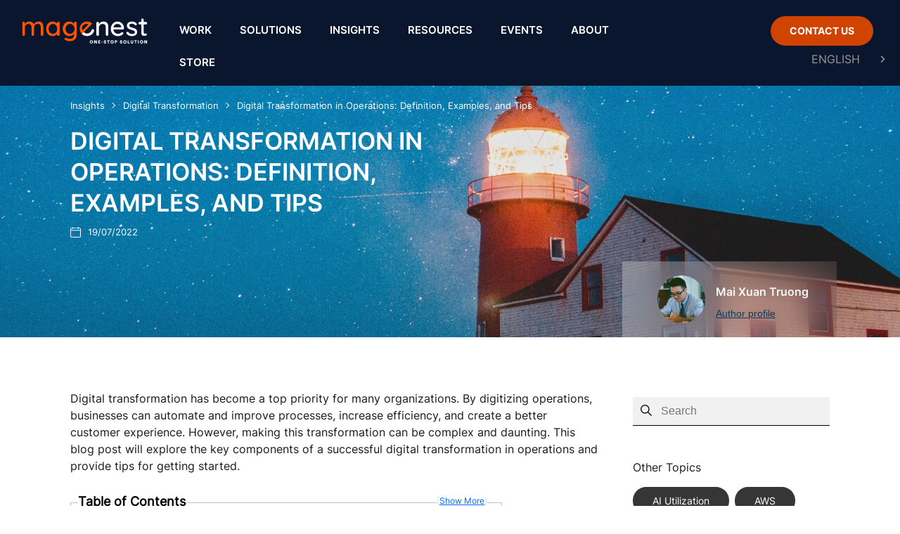

--- FILE ---
content_type: text/html; charset=UTF-8
request_url: https://magenest.com/en/digital-transformation-in-operations/
body_size: 47535
content:
<!DOCTYPE html>
<html lang="en-US">
<head>
	<meta charset="UTF-8">
	<meta name="viewport" content="width=device-width, initial-scale=1.0, viewport-fit=cover" />		<meta name='robots' content='index, follow, max-image-preview:large, max-snippet:-1, max-video-preview:-1' />
<meta name="keywords" content="digital transformation in operations" />
	<!-- This site is optimized with the Yoast SEO plugin v22.3 - https://yoast.com/wordpress/plugins/seo/ -->
	<title>Digital Transformation in Operations: Definition, Examples &amp; Tips</title>
	<meta name="description" content="Businesses are pressured to complete the race of digital transformation in operations. Let&#039;s see the challenges in this process and the essential guides." />
	<link rel="canonical" href="https://magenest.com/en/digital-transformation-in-operations/" />
	<meta property="og:locale" content="en_US" />
	<meta property="og:type" content="article" />
	<meta property="og:title" content="Digital Transformation in Operations: Definition, Examples &amp; Tips" />
	<meta property="og:description" content="Businesses are pressured to complete the race of digital transformation in operations. Let&#039;s see the challenges in this process and the essential guides." />
	<meta property="og:url" content="https://magenest.com/en/digital-transformation-in-operations/" />
	<meta property="og:site_name" content="Magenest - One-Stop Digital Transformation Solution" />
	<meta property="article:publisher" content="https://www.facebook.com/magenest.jsc/" />
	<meta property="article:published_time" content="2022-07-19T09:55:45+00:00" />
	<meta property="article:modified_time" content="2023-10-17T10:19:32+00:00" />
	<meta property="og:image" content="https://magenest.com/wp-content/uploads/2022/07/digital-transformation-in-operations-2.jpg" />
	<meta property="og:image:width" content="405" />
	<meta property="og:image:height" content="225" />
	<meta property="og:image:type" content="image/jpeg" />
	<meta name="author" content="Mai Xuân Trường" />
	<meta name="twitter:card" content="summary_large_image" />
	<meta name="twitter:creator" content="@magenestjsc" />
	<meta name="twitter:site" content="@magenestjsc" />
	<meta name="twitter:label1" content="Written by" />
	<meta name="twitter:data1" content="Mai Xuân Trường" />
	<meta name="twitter:label2" content="Est. reading time" />
	<meta name="twitter:data2" content="7 minutes" />
	<script type="application/ld+json" class="yoast-schema-graph">{"@context":"https://schema.org","@graph":[{"@type":"Article","@id":"https://magenest.com/en/digital-transformation-in-operations/#article","isPartOf":{"@id":"https://magenest.com/en/digital-transformation-in-operations/"},"author":{"name":"Mai Xuân Trường","@id":"https://magenest.com/en/#/schema/person/b769d54383aa082806227050828419af"},"headline":"Digital Transformation in Operations: Definition, Examples, and Tips","datePublished":"2022-07-19T09:55:45+00:00","dateModified":"2023-10-17T10:19:32+00:00","mainEntityOfPage":{"@id":"https://magenest.com/en/digital-transformation-in-operations/"},"wordCount":1298,"publisher":{"@id":"https://magenest.com/en/#organization"},"image":{"@id":"https://magenest.com/en/digital-transformation-in-operations/#primaryimage"},"thumbnailUrl":"https://magenest.com/wp-content/uploads/2022/07/digital-transformation-in-operations-2.jpg","articleSection":["Digital Transformation"],"inLanguage":"en-US"},{"@type":"WebPage","@id":"https://magenest.com/en/digital-transformation-in-operations/","url":"https://magenest.com/en/digital-transformation-in-operations/","name":"Digital Transformation in Operations: Definition, Examples & Tips","isPartOf":{"@id":"https://magenest.com/en/#website"},"primaryImageOfPage":{"@id":"https://magenest.com/en/digital-transformation-in-operations/#primaryimage"},"image":{"@id":"https://magenest.com/en/digital-transformation-in-operations/#primaryimage"},"thumbnailUrl":"https://magenest.com/wp-content/uploads/2022/07/digital-transformation-in-operations-2.jpg","datePublished":"2022-07-19T09:55:45+00:00","dateModified":"2023-10-17T10:19:32+00:00","description":"Businesses are pressured to complete the race of digital transformation in operations. Let's see the challenges in this process and the essential guides.","breadcrumb":{"@id":"https://magenest.com/en/digital-transformation-in-operations/#breadcrumb"},"inLanguage":"en-US","potentialAction":[{"@type":"ReadAction","target":["https://magenest.com/en/digital-transformation-in-operations/"]}]},{"@type":"ImageObject","inLanguage":"en-US","@id":"https://magenest.com/en/digital-transformation-in-operations/#primaryimage","url":"https://magenest.com/wp-content/uploads/2022/07/digital-transformation-in-operations-2.jpg","contentUrl":"https://magenest.com/wp-content/uploads/2022/07/digital-transformation-in-operations-2.jpg","width":405,"height":225,"caption":"Digital Transformation in Operations: Definition, Examples, and Tips"},{"@type":"BreadcrumbList","@id":"https://magenest.com/en/digital-transformation-in-operations/#breadcrumb","itemListElement":[{"@type":"ListItem","position":1,"name":"Insights","item":"https://magenest.com/en/blog/"},{"@type":"ListItem","position":2,"name":"Digital Transformation","item":"https://magenest.com/en/digital-transformation/"},{"@type":"ListItem","position":3,"name":"Digital Transformation in Operations: Definition, Examples, and Tips"}]},{"@type":"WebSite","@id":"https://magenest.com/en/#website","url":"https://magenest.com/en/","name":"Magenest - One-Stop Digital Transformation Solution","description":"Magenest JSC is a full-scale digital solution provider with a special focus on eCommerce, ERP, CRM, Cloud Infrastructure, Digital Marketing and more.","publisher":{"@id":"https://magenest.com/en/#organization"},"potentialAction":[{"@type":"SearchAction","target":{"@type":"EntryPoint","urlTemplate":"https://magenest.com/en/?s={search_term_string}"},"query-input":"required name=search_term_string"}],"inLanguage":"en-US"},{"@type":"Organization","@id":"https://magenest.com/en/#organization","name":"Magenest JSC","url":"https://magenest.com/en/","logo":{"@type":"ImageObject","inLanguage":"en-US","@id":"https://magenest.com/en/#/schema/logo/image/","url":"https://magenest.com/wp-content/uploads/2021/11/magenest-home.png","contentUrl":"https://magenest.com/wp-content/uploads/2021/11/magenest-home.png","width":1200,"height":628,"caption":"Magenest JSC"},"image":{"@id":"https://magenest.com/en/#/schema/logo/image/"},"sameAs":["https://www.facebook.com/magenest.jsc/","https://twitter.com/magenestjsc","https://www.instagram.com/magenest.jsc/","https://www.linkedin.com/company/magenest","https://www.youtube.com/@MagenestJSC","https://www.pinterest.com/magenestcom/","https://www.behance.net/magenest"]},{"@type":"Person","@id":"https://magenest.com/en/#/schema/person/b769d54383aa082806227050828419af","name":"Mai Xuân Trường","image":{"@type":"ImageObject","inLanguage":"en-US","@id":"https://magenest.com/en/#/schema/person/image/","url":"https://magenest.com/wp-content/uploads/2022/04/truong-mai-150x150.jpg","contentUrl":"https://magenest.com/wp-content/uploads/2022/04/truong-mai-150x150.jpg","caption":"Mai Xuân Trường"},"description":"Mai Xuan Truong is Magenest’s esteemed Content &amp; SEO Manager and blog author. With a commendable portfolio featuring renowned clients like Lavie VN, Boo, and OCB, Mai Xuan Truong brings a wealth of experience and expertise to the team. Having dedicated three years to the growth of Magenest, he has primarily focused on the intricacies of Magento eCommerce, mastering the art of eCommerce best practices. Mai Xuan Truong plays a pivotal role in optimizing Magenest’s digital presence and enhancing online visibility. Truong's career is characterized by a deep commitment to strong leadership and project management skills, making his invaluable contributions consistently propel the company towards excellence in the world of eCommerce.","sameAs":["https://www.linkedin.com/in/mai-trng-baa981173/"],"url":"https://magenest.com/en/author/truongmx/"}]}</script>
	<!-- / Yoast SEO plugin. -->


<link rel='dns-prefetch' href='//cdnjs.cloudflare.com' />
<link rel='dns-prefetch' href='//www.google.com' />
<link rel='dns-prefetch' href='//fonts.googleapis.com' />
<link href='https://fonts.gstatic.com' crossorigin rel='preconnect' />
<link rel="alternate" type="application/rss+xml" title="Magenest - One-Stop Digital Transformation Solution &raquo; Feed" href="https://magenest.com/en/feed/" />
<link rel="alternate" type="application/rss+xml" title="Magenest - One-Stop Digital Transformation Solution &raquo; Comments Feed" href="https://magenest.com/en/comments/feed/" />
<script type="text/javascript">
window._wpemojiSettings = {"baseUrl":"https:\/\/s.w.org\/images\/core\/emoji\/14.0.0\/72x72\/","ext":".png","svgUrl":"https:\/\/s.w.org\/images\/core\/emoji\/14.0.0\/svg\/","svgExt":".svg","source":{"concatemoji":"https:\/\/magenest.com\/wp-includes\/js\/wp-emoji-release.min.js?ver=6.3.1"}};
/*! This file is auto-generated */
!function(i,n){var o,s,e;function c(e){try{var t={supportTests:e,timestamp:(new Date).valueOf()};sessionStorage.setItem(o,JSON.stringify(t))}catch(e){}}function p(e,t,n){e.clearRect(0,0,e.canvas.width,e.canvas.height),e.fillText(t,0,0);var t=new Uint32Array(e.getImageData(0,0,e.canvas.width,e.canvas.height).data),r=(e.clearRect(0,0,e.canvas.width,e.canvas.height),e.fillText(n,0,0),new Uint32Array(e.getImageData(0,0,e.canvas.width,e.canvas.height).data));return t.every(function(e,t){return e===r[t]})}function u(e,t,n){switch(t){case"flag":return n(e,"\ud83c\udff3\ufe0f\u200d\u26a7\ufe0f","\ud83c\udff3\ufe0f\u200b\u26a7\ufe0f")?!1:!n(e,"\ud83c\uddfa\ud83c\uddf3","\ud83c\uddfa\u200b\ud83c\uddf3")&&!n(e,"\ud83c\udff4\udb40\udc67\udb40\udc62\udb40\udc65\udb40\udc6e\udb40\udc67\udb40\udc7f","\ud83c\udff4\u200b\udb40\udc67\u200b\udb40\udc62\u200b\udb40\udc65\u200b\udb40\udc6e\u200b\udb40\udc67\u200b\udb40\udc7f");case"emoji":return!n(e,"\ud83e\udef1\ud83c\udffb\u200d\ud83e\udef2\ud83c\udfff","\ud83e\udef1\ud83c\udffb\u200b\ud83e\udef2\ud83c\udfff")}return!1}function f(e,t,n){var r="undefined"!=typeof WorkerGlobalScope&&self instanceof WorkerGlobalScope?new OffscreenCanvas(300,150):i.createElement("canvas"),a=r.getContext("2d",{willReadFrequently:!0}),o=(a.textBaseline="top",a.font="600 32px Arial",{});return e.forEach(function(e){o[e]=t(a,e,n)}),o}function t(e){var t=i.createElement("script");t.src=e,t.defer=!0,i.head.appendChild(t)}"undefined"!=typeof Promise&&(o="wpEmojiSettingsSupports",s=["flag","emoji"],n.supports={everything:!0,everythingExceptFlag:!0},e=new Promise(function(e){i.addEventListener("DOMContentLoaded",e,{once:!0})}),new Promise(function(t){var n=function(){try{var e=JSON.parse(sessionStorage.getItem(o));if("object"==typeof e&&"number"==typeof e.timestamp&&(new Date).valueOf()<e.timestamp+604800&&"object"==typeof e.supportTests)return e.supportTests}catch(e){}return null}();if(!n){if("undefined"!=typeof Worker&&"undefined"!=typeof OffscreenCanvas&&"undefined"!=typeof URL&&URL.createObjectURL&&"undefined"!=typeof Blob)try{var e="postMessage("+f.toString()+"("+[JSON.stringify(s),u.toString(),p.toString()].join(",")+"));",r=new Blob([e],{type:"text/javascript"}),a=new Worker(URL.createObjectURL(r),{name:"wpTestEmojiSupports"});return void(a.onmessage=function(e){c(n=e.data),a.terminate(),t(n)})}catch(e){}c(n=f(s,u,p))}t(n)}).then(function(e){for(var t in e)n.supports[t]=e[t],n.supports.everything=n.supports.everything&&n.supports[t],"flag"!==t&&(n.supports.everythingExceptFlag=n.supports.everythingExceptFlag&&n.supports[t]);n.supports.everythingExceptFlag=n.supports.everythingExceptFlag&&!n.supports.flag,n.DOMReady=!1,n.readyCallback=function(){n.DOMReady=!0}}).then(function(){return e}).then(function(){var e;n.supports.everything||(n.readyCallback(),(e=n.source||{}).concatemoji?t(e.concatemoji):e.wpemoji&&e.twemoji&&(t(e.twemoji),t(e.wpemoji)))}))}((window,document),window._wpemojiSettings);
</script>
<style type="text/css">
img.wp-smiley,
img.emoji {
	display: inline !important;
	border: none !important;
	box-shadow: none !important;
	height: 1em !important;
	width: 1em !important;
	margin: 0 0.07em !important;
	vertical-align: -0.1em !important;
	background: none !important;
	padding: 0 !important;
}
</style>
	<link rel='stylesheet' id='magenest-slider-v2-theme-css' href='https://magenest.com/wp-content/themes/magenest_new/includes/slick/slick-theme.css?ver=6.3.1' type='text/css' media='all' />
<link rel='stylesheet' id='magenest-slider-v2-css-css' href='https://magenest.com/wp-content/themes/magenest_new/includes/slick/slick.css?ver=6.3.1' type='text/css' media='all' />
<link rel='stylesheet' id='wp-block-library-css' href='https://magenest.com/wp-includes/css/dist/block-library/style.min.css?ver=6.3.1' type='text/css' media='all' />
<link rel='stylesheet' id='dashicons-css' href='https://magenest.com/wp-includes/css/dashicons.min.css?ver=6.3.1' type='text/css' media='all' />
<link rel='stylesheet' id='htmega-block-common-style-css' href='https://magenest.com/wp-content/plugins/ht-mega-for-elementor/htmega-blocks/src/assets/css/common-style.css?ver=2.4.8' type='text/css' media='all' />
<link rel='stylesheet' id='slick-css' href='https://magenest.com/wp-content/plugins/ht-mega-for-elementor/assets/css/slick.min.css?ver=2.4.8' type='text/css' media='all' />
<link rel='stylesheet' id='htmega-block-fontawesome-css' href='https://magenest.com/wp-content/plugins/ht-mega-for-elementor/admin/assets/extensions/ht-menu/css/font-awesome.min.css?ver=2.4.8' type='text/css' media='all' />
<link rel='stylesheet' id='htmega-block-style-css' href='https://magenest.com/wp-content/plugins/ht-mega-for-elementor/htmega-blocks/build/style-blocks-htmega.css?ver=2.4.8' type='text/css' media='all' />
<style id='classic-theme-styles-inline-css' type='text/css'>
/*! This file is auto-generated */
.wp-block-button__link{color:#fff;background-color:#32373c;border-radius:9999px;box-shadow:none;text-decoration:none;padding:calc(.667em + 2px) calc(1.333em + 2px);font-size:1.125em}.wp-block-file__button{background:#32373c;color:#fff;text-decoration:none}
</style>
<style id='global-styles-inline-css' type='text/css'>
body{--wp--preset--color--black: #000000;--wp--preset--color--cyan-bluish-gray: #abb8c3;--wp--preset--color--white: #ffffff;--wp--preset--color--pale-pink: #f78da7;--wp--preset--color--vivid-red: #cf2e2e;--wp--preset--color--luminous-vivid-orange: #ff6900;--wp--preset--color--luminous-vivid-amber: #fcb900;--wp--preset--color--light-green-cyan: #7bdcb5;--wp--preset--color--vivid-green-cyan: #00d084;--wp--preset--color--pale-cyan-blue: #8ed1fc;--wp--preset--color--vivid-cyan-blue: #0693e3;--wp--preset--color--vivid-purple: #9b51e0;--wp--preset--gradient--vivid-cyan-blue-to-vivid-purple: linear-gradient(135deg,rgba(6,147,227,1) 0%,rgb(155,81,224) 100%);--wp--preset--gradient--light-green-cyan-to-vivid-green-cyan: linear-gradient(135deg,rgb(122,220,180) 0%,rgb(0,208,130) 100%);--wp--preset--gradient--luminous-vivid-amber-to-luminous-vivid-orange: linear-gradient(135deg,rgba(252,185,0,1) 0%,rgba(255,105,0,1) 100%);--wp--preset--gradient--luminous-vivid-orange-to-vivid-red: linear-gradient(135deg,rgba(255,105,0,1) 0%,rgb(207,46,46) 100%);--wp--preset--gradient--very-light-gray-to-cyan-bluish-gray: linear-gradient(135deg,rgb(238,238,238) 0%,rgb(169,184,195) 100%);--wp--preset--gradient--cool-to-warm-spectrum: linear-gradient(135deg,rgb(74,234,220) 0%,rgb(151,120,209) 20%,rgb(207,42,186) 40%,rgb(238,44,130) 60%,rgb(251,105,98) 80%,rgb(254,248,76) 100%);--wp--preset--gradient--blush-light-purple: linear-gradient(135deg,rgb(255,206,236) 0%,rgb(152,150,240) 100%);--wp--preset--gradient--blush-bordeaux: linear-gradient(135deg,rgb(254,205,165) 0%,rgb(254,45,45) 50%,rgb(107,0,62) 100%);--wp--preset--gradient--luminous-dusk: linear-gradient(135deg,rgb(255,203,112) 0%,rgb(199,81,192) 50%,rgb(65,88,208) 100%);--wp--preset--gradient--pale-ocean: linear-gradient(135deg,rgb(255,245,203) 0%,rgb(182,227,212) 50%,rgb(51,167,181) 100%);--wp--preset--gradient--electric-grass: linear-gradient(135deg,rgb(202,248,128) 0%,rgb(113,206,126) 100%);--wp--preset--gradient--midnight: linear-gradient(135deg,rgb(2,3,129) 0%,rgb(40,116,252) 100%);--wp--preset--font-size--small: 13px;--wp--preset--font-size--medium: 20px;--wp--preset--font-size--large: 36px;--wp--preset--font-size--x-large: 42px;--wp--preset--spacing--20: 0.44rem;--wp--preset--spacing--30: 0.67rem;--wp--preset--spacing--40: 1rem;--wp--preset--spacing--50: 1.5rem;--wp--preset--spacing--60: 2.25rem;--wp--preset--spacing--70: 3.38rem;--wp--preset--spacing--80: 5.06rem;--wp--preset--shadow--natural: 6px 6px 9px rgba(0, 0, 0, 0.2);--wp--preset--shadow--deep: 12px 12px 50px rgba(0, 0, 0, 0.4);--wp--preset--shadow--sharp: 6px 6px 0px rgba(0, 0, 0, 0.2);--wp--preset--shadow--outlined: 6px 6px 0px -3px rgba(255, 255, 255, 1), 6px 6px rgba(0, 0, 0, 1);--wp--preset--shadow--crisp: 6px 6px 0px rgba(0, 0, 0, 1);}:where(.is-layout-flex){gap: 0.5em;}:where(.is-layout-grid){gap: 0.5em;}body .is-layout-flow > .alignleft{float: left;margin-inline-start: 0;margin-inline-end: 2em;}body .is-layout-flow > .alignright{float: right;margin-inline-start: 2em;margin-inline-end: 0;}body .is-layout-flow > .aligncenter{margin-left: auto !important;margin-right: auto !important;}body .is-layout-constrained > .alignleft{float: left;margin-inline-start: 0;margin-inline-end: 2em;}body .is-layout-constrained > .alignright{float: right;margin-inline-start: 2em;margin-inline-end: 0;}body .is-layout-constrained > .aligncenter{margin-left: auto !important;margin-right: auto !important;}body .is-layout-constrained > :where(:not(.alignleft):not(.alignright):not(.alignfull)){max-width: var(--wp--style--global--content-size);margin-left: auto !important;margin-right: auto !important;}body .is-layout-constrained > .alignwide{max-width: var(--wp--style--global--wide-size);}body .is-layout-flex{display: flex;}body .is-layout-flex{flex-wrap: wrap;align-items: center;}body .is-layout-flex > *{margin: 0;}body .is-layout-grid{display: grid;}body .is-layout-grid > *{margin: 0;}:where(.wp-block-columns.is-layout-flex){gap: 2em;}:where(.wp-block-columns.is-layout-grid){gap: 2em;}:where(.wp-block-post-template.is-layout-flex){gap: 1.25em;}:where(.wp-block-post-template.is-layout-grid){gap: 1.25em;}.has-black-color{color: var(--wp--preset--color--black) !important;}.has-cyan-bluish-gray-color{color: var(--wp--preset--color--cyan-bluish-gray) !important;}.has-white-color{color: var(--wp--preset--color--white) !important;}.has-pale-pink-color{color: var(--wp--preset--color--pale-pink) !important;}.has-vivid-red-color{color: var(--wp--preset--color--vivid-red) !important;}.has-luminous-vivid-orange-color{color: var(--wp--preset--color--luminous-vivid-orange) !important;}.has-luminous-vivid-amber-color{color: var(--wp--preset--color--luminous-vivid-amber) !important;}.has-light-green-cyan-color{color: var(--wp--preset--color--light-green-cyan) !important;}.has-vivid-green-cyan-color{color: var(--wp--preset--color--vivid-green-cyan) !important;}.has-pale-cyan-blue-color{color: var(--wp--preset--color--pale-cyan-blue) !important;}.has-vivid-cyan-blue-color{color: var(--wp--preset--color--vivid-cyan-blue) !important;}.has-vivid-purple-color{color: var(--wp--preset--color--vivid-purple) !important;}.has-black-background-color{background-color: var(--wp--preset--color--black) !important;}.has-cyan-bluish-gray-background-color{background-color: var(--wp--preset--color--cyan-bluish-gray) !important;}.has-white-background-color{background-color: var(--wp--preset--color--white) !important;}.has-pale-pink-background-color{background-color: var(--wp--preset--color--pale-pink) !important;}.has-vivid-red-background-color{background-color: var(--wp--preset--color--vivid-red) !important;}.has-luminous-vivid-orange-background-color{background-color: var(--wp--preset--color--luminous-vivid-orange) !important;}.has-luminous-vivid-amber-background-color{background-color: var(--wp--preset--color--luminous-vivid-amber) !important;}.has-light-green-cyan-background-color{background-color: var(--wp--preset--color--light-green-cyan) !important;}.has-vivid-green-cyan-background-color{background-color: var(--wp--preset--color--vivid-green-cyan) !important;}.has-pale-cyan-blue-background-color{background-color: var(--wp--preset--color--pale-cyan-blue) !important;}.has-vivid-cyan-blue-background-color{background-color: var(--wp--preset--color--vivid-cyan-blue) !important;}.has-vivid-purple-background-color{background-color: var(--wp--preset--color--vivid-purple) !important;}.has-black-border-color{border-color: var(--wp--preset--color--black) !important;}.has-cyan-bluish-gray-border-color{border-color: var(--wp--preset--color--cyan-bluish-gray) !important;}.has-white-border-color{border-color: var(--wp--preset--color--white) !important;}.has-pale-pink-border-color{border-color: var(--wp--preset--color--pale-pink) !important;}.has-vivid-red-border-color{border-color: var(--wp--preset--color--vivid-red) !important;}.has-luminous-vivid-orange-border-color{border-color: var(--wp--preset--color--luminous-vivid-orange) !important;}.has-luminous-vivid-amber-border-color{border-color: var(--wp--preset--color--luminous-vivid-amber) !important;}.has-light-green-cyan-border-color{border-color: var(--wp--preset--color--light-green-cyan) !important;}.has-vivid-green-cyan-border-color{border-color: var(--wp--preset--color--vivid-green-cyan) !important;}.has-pale-cyan-blue-border-color{border-color: var(--wp--preset--color--pale-cyan-blue) !important;}.has-vivid-cyan-blue-border-color{border-color: var(--wp--preset--color--vivid-cyan-blue) !important;}.has-vivid-purple-border-color{border-color: var(--wp--preset--color--vivid-purple) !important;}.has-vivid-cyan-blue-to-vivid-purple-gradient-background{background: var(--wp--preset--gradient--vivid-cyan-blue-to-vivid-purple) !important;}.has-light-green-cyan-to-vivid-green-cyan-gradient-background{background: var(--wp--preset--gradient--light-green-cyan-to-vivid-green-cyan) !important;}.has-luminous-vivid-amber-to-luminous-vivid-orange-gradient-background{background: var(--wp--preset--gradient--luminous-vivid-amber-to-luminous-vivid-orange) !important;}.has-luminous-vivid-orange-to-vivid-red-gradient-background{background: var(--wp--preset--gradient--luminous-vivid-orange-to-vivid-red) !important;}.has-very-light-gray-to-cyan-bluish-gray-gradient-background{background: var(--wp--preset--gradient--very-light-gray-to-cyan-bluish-gray) !important;}.has-cool-to-warm-spectrum-gradient-background{background: var(--wp--preset--gradient--cool-to-warm-spectrum) !important;}.has-blush-light-purple-gradient-background{background: var(--wp--preset--gradient--blush-light-purple) !important;}.has-blush-bordeaux-gradient-background{background: var(--wp--preset--gradient--blush-bordeaux) !important;}.has-luminous-dusk-gradient-background{background: var(--wp--preset--gradient--luminous-dusk) !important;}.has-pale-ocean-gradient-background{background: var(--wp--preset--gradient--pale-ocean) !important;}.has-electric-grass-gradient-background{background: var(--wp--preset--gradient--electric-grass) !important;}.has-midnight-gradient-background{background: var(--wp--preset--gradient--midnight) !important;}.has-small-font-size{font-size: var(--wp--preset--font-size--small) !important;}.has-medium-font-size{font-size: var(--wp--preset--font-size--medium) !important;}.has-large-font-size{font-size: var(--wp--preset--font-size--large) !important;}.has-x-large-font-size{font-size: var(--wp--preset--font-size--x-large) !important;}
.wp-block-navigation a:where(:not(.wp-element-button)){color: inherit;}
:where(.wp-block-post-template.is-layout-flex){gap: 1.25em;}:where(.wp-block-post-template.is-layout-grid){gap: 1.25em;}
:where(.wp-block-columns.is-layout-flex){gap: 2em;}:where(.wp-block-columns.is-layout-grid){gap: 2em;}
.wp-block-pullquote{font-size: 1.5em;line-height: 1.6;}
</style>
<link rel='stylesheet' id='lib-pagination-faq-css-css' href='https://magenest.com/wp-content/plugins/mgn-widget-for-elementor/asset/pagination/lib/simplePagination.css?ver=2046703669' type='text/css' media='all' />
<link rel='stylesheet' id='mgn-blog-css-css' href='https://magenest.com/wp-content/plugins/mgn-widget-for-elementor/asset/css/style.css?ver=1324114839' type='text/css' media='all' />
<link rel='stylesheet' id='mc4wp-form-basic-css' href='https://magenest.com/wp-content/plugins/mailchimp-for-wp/assets/css/form-basic.css?ver=4.9.11' type='text/css' media='all' />
<link rel='stylesheet' id='cesis-fonts-css' href='https://fonts.googleapis.com/css?family=Poppins%3A400%2C500%2C600%2C70%7COpen+Sans%3A300%2C400%2C600%2C700%7CRoboto%3A400%2C500%2C700%2C900&#038;subset=latin%2Clatin-ext&#038;display=swap' type='text/css' media='all' />
<link rel='stylesheet' id='elementor-frontend-css' href='https://magenest.com/wp-content/plugins/elementor/assets/css/frontend.min.css?ver=3.20.2' type='text/css' media='all' />
<style id='elementor-frontend-inline-css' type='text/css'>
.elementor-kit-22936{--e-global-color-primary:#6EC1E4;--e-global-color-secondary:#54595F;--e-global-color-text:#1E1A1A;--e-global-color-accent:#61CE70;--e-global-typography-primary-font-family:"Inter";--e-global-typography-primary-font-weight:600;--e-global-typography-secondary-font-family:"Inter 400";--e-global-typography-secondary-font-weight:400;--e-global-typography-text-font-family:"Inter";--e-global-typography-text-font-weight:400;--e-global-typography-accent-font-family:"Inter";--e-global-typography-accent-font-weight:500;color:#1E1E1E;font-family:"Inter", Sans-serif;font-size:16px;font-weight:normal;line-height:30px;}.elementor-kit-22936 a{color:#FE5D0D;text-decoration:none;}.elementor-kit-22936 h1{color:#000000;font-size:28px;line-height:40px;}.elementor-kit-22936 h2{color:#000000;font-size:28px;line-height:39px;}.elementor-kit-22936 h3{color:#000000;font-family:"Inter", Sans-serif;font-size:22px;font-weight:bold;line-height:30px;}.elementor-kit-22936 h4{color:#000000;font-family:"Inter", Sans-serif;font-size:18px;font-weight:500;line-height:26px;}.elementor-kit-22936 h5{color:#000000;font-size:14px;line-height:18px;}.elementor-kit-22936 h6{color:#000000;font-size:14px;line-height:18px;}.elementor-kit-22936 button,.elementor-kit-22936 input[type="button"],.elementor-kit-22936 input[type="submit"],.elementor-kit-22936 .elementor-button{text-decoration:none;}.elementor-section.elementor-section-boxed > .elementor-container{max-width:1140px;}.e-con{--container-max-width:1140px;}.elementor-widget:not(:last-child){margin-block-end:20px;}.elementor-element{--widgets-spacing:20px 20px;}{}h1.entry-title{display:var(--page-title-display);}.elementor-kit-22936 e-page-transition{background-color:#FFBC7D;}@media(max-width:1024px){.elementor-section.elementor-section-boxed > .elementor-container{max-width:1024px;}.e-con{--container-max-width:1024px;}}@media(max-width:767px){.elementor-section.elementor-section-boxed > .elementor-container{max-width:767px;}.e-con{--container-max-width:767px;}}/* Start Custom Fonts CSS */@font-face {
	font-family: 'Inter 400';
	font-style: normal;
	font-weight: normal;
	font-display: swap;
	src: url('https://magenest.com/wp-content/uploads/2023/11/Inter-Regular.woff2') format('woff2');
}
/* End Custom Fonts CSS */
.elementor-widget-heading .elementor-heading-title{color:var( --e-global-color-primary );}.elementor-widget-image .widget-image-caption{color:var( --e-global-color-text );}.elementor-widget-text-editor{color:var( --e-global-color-text );}.elementor-widget-text-editor.elementor-drop-cap-view-stacked .elementor-drop-cap{background-color:var( --e-global-color-primary );}.elementor-widget-text-editor.elementor-drop-cap-view-framed .elementor-drop-cap, .elementor-widget-text-editor.elementor-drop-cap-view-default .elementor-drop-cap{color:var( --e-global-color-primary );border-color:var( --e-global-color-primary );}.elementor-widget-button .elementor-button{background-color:var( --e-global-color-accent );}.elementor-widget-divider{--divider-color:var( --e-global-color-secondary );}.elementor-widget-divider .elementor-divider__text{color:var( --e-global-color-secondary );}.elementor-widget-divider.elementor-view-stacked .elementor-icon{background-color:var( --e-global-color-secondary );}.elementor-widget-divider.elementor-view-framed .elementor-icon, .elementor-widget-divider.elementor-view-default .elementor-icon{color:var( --e-global-color-secondary );border-color:var( --e-global-color-secondary );}.elementor-widget-divider.elementor-view-framed .elementor-icon, .elementor-widget-divider.elementor-view-default .elementor-icon svg{fill:var( --e-global-color-secondary );}.elementor-widget-image-box .elementor-image-box-title{color:var( --e-global-color-primary );}.elementor-widget-image-box .elementor-image-box-description{color:var( --e-global-color-text );}.elementor-widget-icon.elementor-view-stacked .elementor-icon{background-color:var( --e-global-color-primary );}.elementor-widget-icon.elementor-view-framed .elementor-icon, .elementor-widget-icon.elementor-view-default .elementor-icon{color:var( --e-global-color-primary );border-color:var( --e-global-color-primary );}.elementor-widget-icon.elementor-view-framed .elementor-icon, .elementor-widget-icon.elementor-view-default .elementor-icon svg{fill:var( --e-global-color-primary );}.elementor-widget-icon-box.elementor-view-stacked .elementor-icon{background-color:var( --e-global-color-primary );}.elementor-widget-icon-box.elementor-view-framed .elementor-icon, .elementor-widget-icon-box.elementor-view-default .elementor-icon{fill:var( --e-global-color-primary );color:var( --e-global-color-primary );border-color:var( --e-global-color-primary );}.elementor-widget-icon-box .elementor-icon-box-title{color:var( --e-global-color-primary );}.elementor-widget-icon-box .elementor-icon-box-description{color:var( --e-global-color-text );}.elementor-widget-star-rating .elementor-star-rating__title{color:var( --e-global-color-text );}.elementor-widget-icon-list .elementor-icon-list-item:not(:last-child):after{border-color:var( --e-global-color-text );}.elementor-widget-icon-list .elementor-icon-list-icon i{color:var( --e-global-color-primary );}.elementor-widget-icon-list .elementor-icon-list-icon svg{fill:var( --e-global-color-primary );}.elementor-widget-icon-list .elementor-icon-list-text{color:var( --e-global-color-secondary );}.elementor-widget-counter .elementor-counter-number-wrapper{color:var( --e-global-color-primary );}.elementor-widget-counter .elementor-counter-title{color:var( --e-global-color-secondary );}.elementor-widget-progress .elementor-progress-wrapper .elementor-progress-bar{background-color:var( --e-global-color-primary );}.elementor-widget-progress .elementor-title{color:var( --e-global-color-primary );}.elementor-widget-testimonial .elementor-testimonial-content{color:var( --e-global-color-text );}.elementor-widget-testimonial .elementor-testimonial-name{color:var( --e-global-color-primary );}.elementor-widget-testimonial .elementor-testimonial-job{color:var( --e-global-color-secondary );}.elementor-widget-tabs .elementor-tab-title, .elementor-widget-tabs .elementor-tab-title a{color:var( --e-global-color-primary );}.elementor-widget-tabs .elementor-tab-title.elementor-active,
					 .elementor-widget-tabs .elementor-tab-title.elementor-active a{color:var( --e-global-color-accent );}.elementor-widget-tabs .elementor-tab-content{color:var( --e-global-color-text );}.elementor-widget-accordion .elementor-accordion-icon, .elementor-widget-accordion .elementor-accordion-title{color:var( --e-global-color-primary );}.elementor-widget-accordion .elementor-accordion-icon svg{fill:var( --e-global-color-primary );}.elementor-widget-accordion .elementor-active .elementor-accordion-icon, .elementor-widget-accordion .elementor-active .elementor-accordion-title{color:var( --e-global-color-accent );}.elementor-widget-accordion .elementor-active .elementor-accordion-icon svg{fill:var( --e-global-color-accent );}.elementor-widget-accordion .elementor-tab-content{color:var( --e-global-color-text );}.elementor-widget-toggle .elementor-toggle-title, .elementor-widget-toggle .elementor-toggle-icon{color:var( --e-global-color-primary );}.elementor-widget-toggle .elementor-toggle-icon svg{fill:var( --e-global-color-primary );}.elementor-widget-toggle .elementor-tab-title.elementor-active a, .elementor-widget-toggle .elementor-tab-title.elementor-active .elementor-toggle-icon{color:var( --e-global-color-accent );}.elementor-widget-toggle .elementor-tab-content{color:var( --e-global-color-text );}.elementor-widget-polylang-language-switcher .cpel-switcher__lang a{color:var( --e-global-color-text );}.elementor-widget-polylang-language-switcher .cpel-switcher__icon{color:var( --e-global-color-text );}.elementor-widget-polylang-language-switcher .cpel-switcher__lang a:hover, .elementor-widget-polylang-language-switcher .cpel-switcher__lang a:focus{color:var( --e-global-color-accent );}.elementor-widget-theme-site-logo .widget-image-caption{color:var( --e-global-color-text );}.elementor-widget-theme-site-title .elementor-heading-title{color:var( --e-global-color-primary );}.elementor-widget-theme-page-title .elementor-heading-title{color:var( --e-global-color-primary );}.elementor-widget-theme-post-title .elementor-heading-title{color:var( --e-global-color-primary );}.elementor-widget-theme-post-excerpt .elementor-widget-container{color:var( --e-global-color-text );}.elementor-widget-theme-post-content{color:var( --e-global-color-text );}.elementor-widget-theme-post-featured-image .widget-image-caption{color:var( --e-global-color-text );}.elementor-widget-theme-archive-title .elementor-heading-title{color:var( --e-global-color-primary );}.elementor-widget-archive-posts .elementor-post__title, .elementor-widget-archive-posts .elementor-post__title a{color:var( --e-global-color-secondary );}.elementor-widget-archive-posts .elementor-post__read-more{color:var( --e-global-color-accent );}.elementor-widget-archive-posts .elementor-post__card .elementor-post__badge{background-color:var( --e-global-color-accent );}.elementor-widget-archive-posts .elementor-button{background-color:var( --e-global-color-accent );}.elementor-widget-archive-posts .elementor-posts-nothing-found{color:var( --e-global-color-text );}.elementor-widget-loop-grid .elementor-button{background-color:var( --e-global-color-accent );}.elementor-widget-posts .elementor-post__title, .elementor-widget-posts .elementor-post__title a{color:var( --e-global-color-secondary );}.elementor-widget-posts .elementor-post__read-more{color:var( --e-global-color-accent );}.elementor-widget-posts .elementor-post__card .elementor-post__badge{background-color:var( --e-global-color-accent );}.elementor-widget-posts .elementor-button{background-color:var( --e-global-color-accent );}.elementor-widget-portfolio a .elementor-portfolio-item__overlay{background-color:var( --e-global-color-accent );}.elementor-widget-portfolio .elementor-portfolio__filter{color:var( --e-global-color-text );}.elementor-widget-portfolio .elementor-portfolio__filter.elementor-active{color:var( --e-global-color-primary );}.elementor-widget-gallery{--galleries-title-color-normal:var( --e-global-color-primary );--galleries-title-color-hover:var( --e-global-color-secondary );--galleries-pointer-bg-color-hover:var( --e-global-color-accent );--gallery-title-color-active:var( --e-global-color-secondary );--galleries-pointer-bg-color-active:var( --e-global-color-accent );}.elementor-widget-form .elementor-field-group > label, .elementor-widget-form .elementor-field-subgroup label{color:var( --e-global-color-text );}.elementor-widget-form .elementor-field-type-html{color:var( --e-global-color-text );}.elementor-widget-form .elementor-field-group .elementor-field{color:var( --e-global-color-text );}.elementor-widget-form .e-form__buttons__wrapper__button-next{background-color:var( --e-global-color-accent );}.elementor-widget-form .elementor-button[type="submit"]{background-color:var( --e-global-color-accent );}.elementor-widget-form .e-form__buttons__wrapper__button-previous{background-color:var( --e-global-color-accent );}.elementor-widget-form{--e-form-steps-indicator-inactive-primary-color:var( --e-global-color-text );--e-form-steps-indicator-active-primary-color:var( --e-global-color-accent );--e-form-steps-indicator-completed-primary-color:var( --e-global-color-accent );--e-form-steps-indicator-progress-color:var( --e-global-color-accent );--e-form-steps-indicator-progress-background-color:var( --e-global-color-text );--e-form-steps-indicator-progress-meter-color:var( --e-global-color-text );}.elementor-widget-login .elementor-field-group > a{color:var( --e-global-color-text );}.elementor-widget-login .elementor-field-group > a:hover{color:var( --e-global-color-accent );}.elementor-widget-login .elementor-form-fields-wrapper label{color:var( --e-global-color-text );}.elementor-widget-login .elementor-field-group .elementor-field{color:var( --e-global-color-text );}.elementor-widget-login .elementor-button{background-color:var( --e-global-color-accent );}.elementor-widget-login .elementor-widget-container .elementor-login__logged-in-message{color:var( --e-global-color-text );}.elementor-widget-nav-menu .elementor-nav-menu--main .elementor-item{color:var( --e-global-color-text );fill:var( --e-global-color-text );}.elementor-widget-nav-menu .elementor-nav-menu--main .elementor-item:hover,
					.elementor-widget-nav-menu .elementor-nav-menu--main .elementor-item.elementor-item-active,
					.elementor-widget-nav-menu .elementor-nav-menu--main .elementor-item.highlighted,
					.elementor-widget-nav-menu .elementor-nav-menu--main .elementor-item:focus{color:var( --e-global-color-accent );fill:var( --e-global-color-accent );}.elementor-widget-nav-menu .elementor-nav-menu--main:not(.e--pointer-framed) .elementor-item:before,
					.elementor-widget-nav-menu .elementor-nav-menu--main:not(.e--pointer-framed) .elementor-item:after{background-color:var( --e-global-color-accent );}.elementor-widget-nav-menu .e--pointer-framed .elementor-item:before,
					.elementor-widget-nav-menu .e--pointer-framed .elementor-item:after{border-color:var( --e-global-color-accent );}.elementor-widget-nav-menu{--e-nav-menu-divider-color:var( --e-global-color-text );}.elementor-widget-animated-headline .elementor-headline-dynamic-wrapper path{stroke:var( --e-global-color-accent );}.elementor-widget-animated-headline .elementor-headline-plain-text{color:var( --e-global-color-secondary );}.elementor-widget-animated-headline{--dynamic-text-color:var( --e-global-color-secondary );}.elementor-widget-hotspot{--hotspot-color:var( --e-global-color-primary );--hotspot-box-color:var( --e-global-color-secondary );--tooltip-color:var( --e-global-color-secondary );}.elementor-widget-price-list .elementor-price-list-header{color:var( --e-global-color-primary );}.elementor-widget-price-list .elementor-price-list-price{color:var( --e-global-color-primary );}.elementor-widget-price-list .elementor-price-list-description{color:var( --e-global-color-text );}.elementor-widget-price-list .elementor-price-list-separator{border-bottom-color:var( --e-global-color-secondary );}.elementor-widget-price-table{--e-price-table-header-background-color:var( --e-global-color-secondary );}.elementor-widget-price-table .elementor-price-table__original-price{color:var( --e-global-color-secondary );}.elementor-widget-price-table .elementor-price-table__period{color:var( --e-global-color-secondary );}.elementor-widget-price-table .elementor-price-table__features-list{--e-price-table-features-list-color:var( --e-global-color-text );}.elementor-widget-price-table .elementor-price-table__features-list li:before{border-top-color:var( --e-global-color-text );}.elementor-widget-price-table .elementor-price-table__button{background-color:var( --e-global-color-accent );}.elementor-widget-price-table .elementor-price-table__additional_info{color:var( --e-global-color-text );}.elementor-widget-price-table .elementor-price-table__ribbon-inner{background-color:var( --e-global-color-accent );}.elementor-widget-call-to-action .elementor-ribbon-inner{background-color:var( --e-global-color-accent );}.elementor-widget-testimonial-carousel .elementor-testimonial__text{color:var( --e-global-color-text );}.elementor-widget-testimonial-carousel .elementor-testimonial__name{color:var( --e-global-color-text );}.elementor-widget-testimonial-carousel .elementor-testimonial__title{color:var( --e-global-color-primary );}.elementor-widget-table-of-contents{--header-color:var( --e-global-color-secondary );--item-text-color:var( --e-global-color-text );--item-text-hover-color:var( --e-global-color-accent );--marker-color:var( --e-global-color-text );}.elementor-widget-countdown .elementor-countdown-item{background-color:var( --e-global-color-primary );}.elementor-widget-countdown .elementor-countdown-expire--message{color:var( --e-global-color-text );}.elementor-widget-search-form .elementor-search-form__input,
					.elementor-widget-search-form .elementor-search-form__icon,
					.elementor-widget-search-form .elementor-lightbox .dialog-lightbox-close-button,
					.elementor-widget-search-form .elementor-lightbox .dialog-lightbox-close-button:hover,
					.elementor-widget-search-form.elementor-search-form--skin-full_screen input[type="search"].elementor-search-form__input{color:var( --e-global-color-text );fill:var( --e-global-color-text );}.elementor-widget-search-form .elementor-search-form__submit{background-color:var( --e-global-color-secondary );}.elementor-widget-author-box .elementor-author-box__name{color:var( --e-global-color-secondary );}.elementor-widget-author-box .elementor-author-box__bio{color:var( --e-global-color-text );}.elementor-widget-author-box .elementor-author-box__button{color:var( --e-global-color-secondary );border-color:var( --e-global-color-secondary );}.elementor-widget-author-box .elementor-author-box__button:hover{border-color:var( --e-global-color-secondary );color:var( --e-global-color-secondary );}.elementor-widget-post-navigation span.post-navigation__prev--label{color:var( --e-global-color-text );}.elementor-widget-post-navigation span.post-navigation__next--label{color:var( --e-global-color-text );}.elementor-widget-post-navigation span.post-navigation__prev--title, .elementor-widget-post-navigation span.post-navigation__next--title{color:var( --e-global-color-secondary );}.elementor-widget-post-info .elementor-icon-list-item:not(:last-child):after{border-color:var( --e-global-color-text );}.elementor-widget-post-info .elementor-icon-list-icon i{color:var( --e-global-color-primary );}.elementor-widget-post-info .elementor-icon-list-icon svg{fill:var( --e-global-color-primary );}.elementor-widget-post-info .elementor-icon-list-text, .elementor-widget-post-info .elementor-icon-list-text a{color:var( --e-global-color-secondary );}.elementor-widget-sitemap .elementor-sitemap-title{color:var( --e-global-color-primary );}.elementor-widget-sitemap .elementor-sitemap-item, .elementor-widget-sitemap span.elementor-sitemap-list, .elementor-widget-sitemap .elementor-sitemap-item a{color:var( --e-global-color-text );}.elementor-widget-sitemap .elementor-sitemap-item{color:var( --e-global-color-text );}.elementor-widget-blockquote .elementor-blockquote__content{color:var( --e-global-color-text );}.elementor-widget-blockquote .elementor-blockquote__author{color:var( --e-global-color-secondary );}.elementor-widget-lottie{--caption-color:var( --e-global-color-text );}.elementor-widget-video-playlist .e-tabs-header .e-tabs-title{color:var( --e-global-color-text );}.elementor-widget-video-playlist .e-tabs-header .e-tabs-videos-count{color:var( --e-global-color-text );}.elementor-widget-video-playlist .e-tabs-header .e-tabs-header-right-side i{color:var( --e-global-color-text );}.elementor-widget-video-playlist .e-tabs-header .e-tabs-header-right-side svg{fill:var( --e-global-color-text );}.elementor-widget-video-playlist .e-tab-title .e-tab-title-text{color:var( --e-global-color-text );}.elementor-widget-video-playlist .e-tab-title .e-tab-title-text a{color:var( --e-global-color-text );}.elementor-widget-video-playlist .e-tab-title .e-tab-duration{color:var( --e-global-color-text );}.elementor-widget-video-playlist .e-tabs-items-wrapper .e-tab-title:where( .e-active, :hover ) .e-tab-title-text{color:var( --e-global-color-text );}.elementor-widget-video-playlist .e-tabs-items-wrapper .e-tab-title:where( .e-active, :hover ) .e-tab-title-text a{color:var( --e-global-color-text );}.elementor-widget-video-playlist .e-tabs-items-wrapper .e-tab-title:where( .e-active, :hover ) .e-tab-duration{color:var( --e-global-color-text );}.elementor-widget-video-playlist .e-tabs-items-wrapper .e-section-title{color:var( --e-global-color-text );}.elementor-widget-video-playlist .e-tabs-inner-tabs .e-inner-tabs-content-wrapper .e-inner-tab-content button{color:var( --e-global-color-text );}.elementor-widget-video-playlist .e-tabs-inner-tabs .e-inner-tabs-content-wrapper .e-inner-tab-content button:hover{color:var( --e-global-color-text );}.elementor-widget-paypal-button .elementor-button{background-color:var( --e-global-color-accent );}.elementor-widget-stripe-button .elementor-button{background-color:var( --e-global-color-accent );}
.elementor-35229 .elementor-element.elementor-element-17c7bcf:not(.elementor-motion-effects-element-type-background), .elementor-35229 .elementor-element.elementor-element-17c7bcf > .elementor-motion-effects-container > .elementor-motion-effects-layer{background-color:#0A162D;}.elementor-35229 .elementor-element.elementor-element-17c7bcf{transition:background 0.3s, border 0.3s, border-radius 0.3s, box-shadow 0.3s;padding:0px 0px 0px 0px;}.elementor-35229 .elementor-element.elementor-element-17c7bcf > .elementor-background-overlay{transition:background 0.3s, border-radius 0.3s, opacity 0.3s;}.elementor-35229 .elementor-element.elementor-element-7235006 > .elementor-element-populated{padding:10px 0px 0px 0px;}.elementor-35229 .elementor-element.elementor-element-df14759 > .elementor-container{max-width:1360px;}.elementor-35229 .elementor-element.elementor-element-df14759{padding:0px 20px 0px 20px;}.elementor-35229 .elementor-element.elementor-element-0f4b4a7{text-align:left;}.elementor-35229 .elementor-element.elementor-element-0f4b4a7 > .elementor-widget-container{padding:5px 0px 0px 0px;}.elementor-35229 .elementor-element.elementor-element-e3da478 .elementor-menu-toggle{margin-left:auto;}.elementor-35229 .elementor-element.elementor-element-e3da478 .elementor-nav-menu .elementor-item{font-family:"Inter Bold", Sans-serif;font-size:15px;font-weight:600;text-transform:uppercase;}.elementor-35229 .elementor-element.elementor-element-e3da478 .elementor-nav-menu--main .elementor-item{color:#FFFFFF;fill:#FFFFFF;}.elementor-35229 .elementor-element.elementor-element-e3da478 .elementor-nav-menu--main .elementor-item:hover,
					.elementor-35229 .elementor-element.elementor-element-e3da478 .elementor-nav-menu--main .elementor-item.elementor-item-active,
					.elementor-35229 .elementor-element.elementor-element-e3da478 .elementor-nav-menu--main .elementor-item.highlighted,
					.elementor-35229 .elementor-element.elementor-element-e3da478 .elementor-nav-menu--main .elementor-item:focus{color:#FFFFFF;fill:#FFFFFF;}.elementor-35229 .elementor-element.elementor-element-e3da478 .elementor-nav-menu--main:not(.e--pointer-framed) .elementor-item:before,
					.elementor-35229 .elementor-element.elementor-element-e3da478 .elementor-nav-menu--main:not(.e--pointer-framed) .elementor-item:after{background-color:#FFFFFF;}.elementor-35229 .elementor-element.elementor-element-e3da478 .e--pointer-framed .elementor-item:before,
					.elementor-35229 .elementor-element.elementor-element-e3da478 .e--pointer-framed .elementor-item:after{border-color:#FFFFFF;}.elementor-35229 .elementor-element.elementor-element-e3da478 .e--pointer-framed .elementor-item:before{border-width:1px;}.elementor-35229 .elementor-element.elementor-element-e3da478 .e--pointer-framed.e--animation-draw .elementor-item:before{border-width:0 0 1px 1px;}.elementor-35229 .elementor-element.elementor-element-e3da478 .e--pointer-framed.e--animation-draw .elementor-item:after{border-width:1px 1px 0 0;}.elementor-35229 .elementor-element.elementor-element-e3da478 .e--pointer-framed.e--animation-corners .elementor-item:before{border-width:1px 0 0 1px;}.elementor-35229 .elementor-element.elementor-element-e3da478 .e--pointer-framed.e--animation-corners .elementor-item:after{border-width:0 1px 1px 0;}.elementor-35229 .elementor-element.elementor-element-e3da478 .e--pointer-underline .elementor-item:after,
					 .elementor-35229 .elementor-element.elementor-element-e3da478 .e--pointer-overline .elementor-item:before,
					 .elementor-35229 .elementor-element.elementor-element-e3da478 .e--pointer-double-line .elementor-item:before,
					 .elementor-35229 .elementor-element.elementor-element-e3da478 .e--pointer-double-line .elementor-item:after{height:1px;}.elementor-35229 .elementor-element.elementor-element-e3da478 div.elementor-menu-toggle{color:#FFFFFF;}.elementor-35229 .elementor-element.elementor-element-e3da478 div.elementor-menu-toggle svg{fill:#FFFFFF;}.elementor-35229 .elementor-element.elementor-element-e3da478 > .elementor-widget-container{padding:0px 0px 0px 0px;}body:not(.rtl) .elementor-35229 .elementor-element.elementor-element-e3da478{right:-13px;}body.rtl .elementor-35229 .elementor-element.elementor-element-e3da478{left:-13px;}.elementor-35229 .elementor-element.elementor-element-e3da478{top:28px;}.elementor-35229 .elementor-element.elementor-element-af827da .elementor-menu-toggle{margin:0 auto;}.elementor-35229 .elementor-element.elementor-element-af827da .elementor-nav-menu .elementor-item{font-family:"Inter SemiBold 600", Sans-serif;font-size:15px;font-weight:600;text-transform:uppercase;}.elementor-35229 .elementor-element.elementor-element-af827da .elementor-nav-menu--main .elementor-item{color:#FFFFFF;fill:#FFFFFF;}.elementor-35229 .elementor-element.elementor-element-af827da .elementor-nav-menu--main .elementor-item:hover,
					.elementor-35229 .elementor-element.elementor-element-af827da .elementor-nav-menu--main .elementor-item.elementor-item-active,
					.elementor-35229 .elementor-element.elementor-element-af827da .elementor-nav-menu--main .elementor-item.highlighted,
					.elementor-35229 .elementor-element.elementor-element-af827da .elementor-nav-menu--main .elementor-item:focus{color:#FFFFFF;fill:#FFFFFF;}.elementor-35229 .elementor-element.elementor-element-af827da .elementor-nav-menu--main:not(.e--pointer-framed) .elementor-item:before,
					.elementor-35229 .elementor-element.elementor-element-af827da .elementor-nav-menu--main:not(.e--pointer-framed) .elementor-item:after{background-color:#FFFFFF;}.elementor-35229 .elementor-element.elementor-element-af827da .e--pointer-framed .elementor-item:before,
					.elementor-35229 .elementor-element.elementor-element-af827da .e--pointer-framed .elementor-item:after{border-color:#FFFFFF;}.elementor-35229 .elementor-element.elementor-element-af827da .e--pointer-framed .elementor-item:before{border-width:1px;}.elementor-35229 .elementor-element.elementor-element-af827da .e--pointer-framed.e--animation-draw .elementor-item:before{border-width:0 0 1px 1px;}.elementor-35229 .elementor-element.elementor-element-af827da .e--pointer-framed.e--animation-draw .elementor-item:after{border-width:1px 1px 0 0;}.elementor-35229 .elementor-element.elementor-element-af827da .e--pointer-framed.e--animation-corners .elementor-item:before{border-width:1px 0 0 1px;}.elementor-35229 .elementor-element.elementor-element-af827da .e--pointer-framed.e--animation-corners .elementor-item:after{border-width:0 1px 1px 0;}.elementor-35229 .elementor-element.elementor-element-af827da .e--pointer-underline .elementor-item:after,
					 .elementor-35229 .elementor-element.elementor-element-af827da .e--pointer-overline .elementor-item:before,
					 .elementor-35229 .elementor-element.elementor-element-af827da .e--pointer-double-line .elementor-item:before,
					 .elementor-35229 .elementor-element.elementor-element-af827da .e--pointer-double-line .elementor-item:after{height:1px;}.elementor-35229 .elementor-element.elementor-element-af827da > .elementor-widget-container{padding:0px 0px 0px 0px;}.elementor-35229 .elementor-element.elementor-element-117e6da.elementor-column > .elementor-widget-wrap{justify-content:flex-end;}.elementor-35229 .elementor-element.elementor-element-117e6da > .elementor-element-populated{margin:3px 0px 0px 0px;--e-column-margin-right:0px;--e-column-margin-left:0px;}.elementor-35229 .elementor-element.elementor-element-c725ab6 .elementor-button{font-family:"Inter Bold 700", Sans-serif;font-size:14px;font-weight:700;text-transform:uppercase;fill:#FFFFFF;color:#FFFFFF;background-color:#D14300;border-style:solid;border-width:2px 2px 2px 2px;border-color:#D14300;border-radius:26px 26px 26px 26px;padding:12px 25px 12px 25px;}.elementor-35229 .elementor-element.elementor-element-c725ab6 .elementor-button:hover, .elementor-35229 .elementor-element.elementor-element-c725ab6 .elementor-button:focus{color:#D14300;background-color:#FFFFFF00;border-color:#FFFFFF;}.elementor-35229 .elementor-element.elementor-element-c725ab6 .elementor-button:hover svg, .elementor-35229 .elementor-element.elementor-element-c725ab6 .elementor-button:focus svg{fill:#D14300;}.elementor-35229 .elementor-element.elementor-element-c725ab6 > .elementor-widget-container{padding:0px 0px 0px 0px;}.elementor-35229 .elementor-element.elementor-element-c725ab6{width:auto;max-width:auto;}.elementor-35229 .elementor-element.elementor-element-164bb0f > .elementor-widget-container{margin:4px 0px 0px 16px;padding:0px 0px 0px 0px;}.elementor-35229 .elementor-element.elementor-element-164bb0f{width:auto;max-width:auto;}.elementor-35229 .elementor-element.elementor-element-35c6d85{padding:50px 0px 84px 0px;}.elementor-35229 .elementor-element.elementor-element-c326312 > .elementor-element-populated{padding:0px 0px 0px 0px;}.elementor-35229 .elementor-element.elementor-element-ec5da39 .elementor-heading-title{color:#FFFFFF;font-family:"Inter", Sans-serif;font-size:18px;font-weight:600;}.elementor-35229 .elementor-element.elementor-element-2dbd59d > .elementor-element-populated{padding:0px 0px 0px 159px;}.elementor-35229 .elementor-element.elementor-element-da47b1a .elementor-heading-title{color:#FFFFFF;font-family:"Inter", Sans-serif;font-size:18px;font-weight:600;}.elementor-35229 .elementor-element.elementor-element-84a60dc .elementor-heading-title{color:#FFFFFF;font-family:"Inter", Sans-serif;font-size:14px;font-weight:400;}.elementor-35229 .elementor-element.elementor-element-c3f6c75 .elementor-heading-title{color:#FFFFFF;font-family:"Inter", Sans-serif;font-size:14px;font-weight:400;}.elementor-35229 .elementor-element.elementor-element-1f7de65 .elementor-heading-title{color:#FFFFFF;font-family:"Inter", Sans-serif;font-size:14px;font-weight:400;}.elementor-35229 .elementor-element.elementor-element-97bee07 .elementor-heading-title{color:#FFFFFF;font-family:"Inter", Sans-serif;font-size:14px;font-weight:400;}.elementor-35229 .elementor-element.elementor-element-060c358 .elementor-heading-title{color:#FFFFFF;font-family:"Inter", Sans-serif;font-size:14px;font-weight:400;}.elementor-35229 .elementor-element.elementor-element-acf9788 > .elementor-element-populated{padding:0px 0px 0px 63px;}.elementor-35229 .elementor-element.elementor-element-1a8a0cb .elementor-heading-title{color:#FFFFFF;font-family:"Inter", Sans-serif;font-size:18px;font-weight:600;}.elementor-35229 .elementor-element.elementor-element-d63e3d8 .elementor-heading-title{color:#FFFFFF;font-family:"Inter", Sans-serif;font-size:14px;font-weight:400;}.elementor-35229 .elementor-element.elementor-element-64e30da .elementor-heading-title{color:#FFFFFF;font-family:"Inter", Sans-serif;font-size:14px;font-weight:400;}.elementor-35229 .elementor-element.elementor-element-b2e6695 .elementor-heading-title{color:#FFFFFF;font-family:"Inter", Sans-serif;font-size:14px;font-weight:400;}.elementor-35229 .elementor-element.elementor-element-339a2f0 .elementor-heading-title{color:#FFFFFF;font-family:"Inter", Sans-serif;font-size:14px;font-weight:400;}.elementor-35229 .elementor-element.elementor-element-5c901cf .elementor-heading-title{color:#FFFFFF;font-family:"Inter", Sans-serif;font-size:14px;font-weight:400;}.elementor-35229 .elementor-element.elementor-element-191e524 .elementor-heading-title{color:#FFFFFF;font-family:"Inter", Sans-serif;font-size:14px;font-weight:400;}.elementor-35229 .elementor-element.elementor-element-f5e3b33 > .elementor-element-populated{padding:0px 0px 0px 54px;}.elementor-35229 .elementor-element.elementor-element-843399f .elementor-heading-title{color:#FFFFFF;font-family:"Inter", Sans-serif;font-size:18px;font-weight:600;}.elementor-35229 .elementor-element.elementor-element-48d5ce7 .elementor-heading-title{color:#FFFFFF;font-family:"Inter", Sans-serif;font-size:14px;font-weight:400;}.elementor-35229 .elementor-element.elementor-element-7801c7d .elementor-heading-title{color:#FFFFFF;font-family:"Inter", Sans-serif;font-size:14px;font-weight:400;}.elementor-35229 .elementor-element.elementor-element-fd9fb86 .elementor-heading-title{color:#FFFFFF;font-family:"Inter", Sans-serif;font-size:14px;font-weight:400;}.elementor-35229 .elementor-element.elementor-element-9e7ce65 .elementor-heading-title{color:#FFFFFF;font-family:"Inter", Sans-serif;font-size:14px;font-weight:400;}.elementor-35229 .elementor-element.elementor-element-6f9c269 > .elementor-element-populated{padding:0px 0px 0px 45px;}.elementor-35229 .elementor-element.elementor-element-fb813f6 .elementor-heading-title{color:#FFFFFF;font-family:"Inter", Sans-serif;font-size:18px;font-weight:600;}.elementor-35229 .elementor-element.elementor-element-450a14c .elementor-heading-title{color:#FFFFFF;font-family:"Inter", Sans-serif;font-size:14px;font-weight:400;}.elementor-35229 .elementor-element.elementor-element-b416726 .elementor-heading-title{color:#FFFFFF;font-family:"Inter", Sans-serif;font-size:14px;font-weight:400;}.elementor-35229 .elementor-element.elementor-element-f17958c .elementor-heading-title{color:#FFFFFF;font-family:"Inter", Sans-serif;font-size:14px;font-weight:400;}.elementor-35229 .elementor-element.elementor-element-3c6075e .elementor-heading-title{color:#FFFFFF;font-family:"Inter", Sans-serif;font-size:14px;font-weight:400;}.elementor-35229 .elementor-element.elementor-element-f7c89d1{padding:50px 0px 84px 0px;}.elementor-35229 .elementor-element.elementor-element-ed95070 > .elementor-element-populated{padding:0px 0px 0px 100px;}.elementor-35229 .elementor-element.elementor-element-7972acd .elementor-heading-title{color:#FFFFFF;font-family:"Inter", Sans-serif;font-size:18px;font-weight:600;}.elementor-35229 .elementor-element.elementor-element-f1d79cc .elementor-heading-title{color:#FFFFFF;font-family:"Inter", Sans-serif;font-size:14px;font-weight:400;}.elementor-35229 .elementor-element.elementor-element-c52d723 .elementor-heading-title{color:#FFFFFF;font-family:"Inter", Sans-serif;font-size:14px;font-weight:400;}.elementor-35229 .elementor-element.elementor-element-624f97d .elementor-heading-title{color:#FFFFFF;font-family:"Inter", Sans-serif;font-size:14px;font-weight:400;}.elementor-35229 .elementor-element.elementor-element-80695c2 .elementor-heading-title{color:#FFFFFF;font-family:"Inter", Sans-serif;font-size:14px;font-weight:400;}.elementor-35229 .elementor-element.elementor-element-065886f > .elementor-element-populated{padding:0px 0px 0px 100px;}.elementor-35229 .elementor-element.elementor-element-a6f64c2 .elementor-heading-title{color:#FFFFFF;font-family:"Inter", Sans-serif;font-size:18px;font-weight:600;}.elementor-35229 .elementor-element.elementor-element-1cc16a7 .elementor-heading-title{color:#FFFFFF;font-family:"Inter", Sans-serif;font-size:14px;font-weight:400;}.elementor-35229 .elementor-element.elementor-element-ed4e0c9 .elementor-heading-title{color:#FFFFFF;font-family:"Inter", Sans-serif;font-size:14px;font-weight:400;}.elementor-35229 .elementor-element.elementor-element-af4a8b9 .elementor-heading-title{color:#FFFFFF;font-family:"Inter", Sans-serif;font-size:14px;font-weight:400;}.elementor-35229 .elementor-element.elementor-element-f1ba0a3 > .elementor-element-populated{padding:0px 0px 0px 0px;}.elementor-35229 .elementor-element.elementor-element-10d76c0 .elementor-heading-title{color:#FFFFFF;font-family:"Inter", Sans-serif;font-size:14px;font-weight:400;text-decoration:underline;}.elementor-35229:not(.elementor-motion-effects-element-type-background), .elementor-35229 > .elementor-motion-effects-container > .elementor-motion-effects-layer{background-color:#FFFFFF;}@media(max-width:1024px){.elementor-35229 .elementor-element.elementor-element-17c7bcf{padding:10px 10px 0px 10px;}.elementor-35229 .elementor-element.elementor-element-7235006 > .elementor-element-populated{padding:0px 0px 0px 0px;}.elementor-35229 .elementor-element.elementor-element-df14759{padding:0px 0px 0px 0px;}.elementor-35229 .elementor-element.elementor-element-79ff997 > .elementor-element-populated{padding:0px 0px 0px 0px;}.elementor-35229 .elementor-element.elementor-element-0f4b4a7 img{width:80%;}.elementor-35229 .elementor-element.elementor-element-e3da478{width:auto;max-width:auto;top:0px;}body:not(.rtl) .elementor-35229 .elementor-element.elementor-element-e3da478{right:0px;}body.rtl .elementor-35229 .elementor-element.elementor-element-e3da478{left:0px;}.elementor-35229 .elementor-element.elementor-element-1adfdf1 > .elementor-widget-wrap > .elementor-widget:not(.elementor-widget__width-auto):not(.elementor-widget__width-initial):not(:last-child):not(.elementor-absolute){margin-bottom:0px;}.elementor-35229 .elementor-element.elementor-element-1adfdf1 > .elementor-element-populated{padding:0px 0px 0px 0px;}}@media(max-width:767px){.elementor-35229 .elementor-element.elementor-element-17c7bcf{margin-top:0px;margin-bottom:0px;padding:0px 0px 10px 0px;}.elementor-35229 .elementor-element.elementor-element-7235006 > .elementor-element-populated{margin:0px 0px 0px 0px;--e-column-margin-right:0px;--e-column-margin-left:0px;padding:0px 0px 0px 0px;}.elementor-35229 .elementor-element.elementor-element-df14759{padding:0px 0px 0px 0px;}.elementor-bc-flex-widget .elementor-35229 .elementor-element.elementor-element-79ff997.elementor-column .elementor-widget-wrap{align-items:center;}.elementor-35229 .elementor-element.elementor-element-79ff997.elementor-column.elementor-element[data-element_type="column"] > .elementor-widget-wrap.elementor-element-populated{align-content:center;align-items:center;}.elementor-35229 .elementor-element.elementor-element-79ff997.elementor-column > .elementor-widget-wrap{justify-content:space-between;}.elementor-35229 .elementor-element.elementor-element-79ff997 > .elementor-widget-wrap > .elementor-widget:not(.elementor-widget__width-auto):not(.elementor-widget__width-initial):not(:last-child):not(.elementor-absolute){margin-bottom:0px;}.elementor-35229 .elementor-element.elementor-element-79ff997 > .elementor-element-populated{padding:0px 0px 0px 0px;}.elementor-35229 .elementor-element.elementor-element-0f4b4a7 img{width:126px;}.elementor-35229 .elementor-element.elementor-element-0f4b4a7 > .elementor-widget-container{padding:10px 0px 0px 10px;}.elementor-35229 .elementor-element.elementor-element-0f4b4a7{width:auto;max-width:auto;}.elementor-35229 .elementor-element.elementor-element-e3da478 .e--pointer-framed .elementor-item:before{border-width:0px;}.elementor-35229 .elementor-element.elementor-element-e3da478 .e--pointer-framed.e--animation-draw .elementor-item:before{border-width:0 0 0px 0px;}.elementor-35229 .elementor-element.elementor-element-e3da478 .e--pointer-framed.e--animation-draw .elementor-item:after{border-width:0px 0px 0 0;}.elementor-35229 .elementor-element.elementor-element-e3da478 .e--pointer-framed.e--animation-corners .elementor-item:before{border-width:0px 0 0 0px;}.elementor-35229 .elementor-element.elementor-element-e3da478 .e--pointer-framed.e--animation-corners .elementor-item:after{border-width:0 0px 0px 0;}.elementor-35229 .elementor-element.elementor-element-e3da478 .e--pointer-underline .elementor-item:after,
					 .elementor-35229 .elementor-element.elementor-element-e3da478 .e--pointer-overline .elementor-item:before,
					 .elementor-35229 .elementor-element.elementor-element-e3da478 .e--pointer-double-line .elementor-item:before,
					 .elementor-35229 .elementor-element.elementor-element-e3da478 .e--pointer-double-line .elementor-item:after{height:0px;}.elementor-35229 .elementor-element.elementor-element-e3da478 .elementor-nav-menu--main > .elementor-nav-menu > li > .elementor-nav-menu--dropdown, .elementor-35229 .elementor-element.elementor-element-e3da478 .elementor-nav-menu__container.elementor-nav-menu--dropdown{margin-top:13px !important;}.elementor-35229 .elementor-element.elementor-element-e3da478 > .elementor-widget-container{padding:5px 15px 0px 0px;}.elementor-35229 .elementor-element.elementor-element-e3da478{width:var( --container-widget-width, 46% );max-width:46%;--container-widget-width:46%;--container-widget-flex-grow:0;top:2px;}.elementor-35229 .elementor-element.elementor-element-1adfdf1 > .elementor-element-populated{padding:0px 0px 0px 0px;}}@media(min-width:768px){.elementor-35229 .elementor-element.elementor-element-79ff997{width:16.567%;}.elementor-35229 .elementor-element.elementor-element-1adfdf1{width:61.367%;}.elementor-35229 .elementor-element.elementor-element-117e6da{width:21.398%;}.elementor-35229 .elementor-element.elementor-element-ed95070{width:24.376%;}.elementor-35229 .elementor-element.elementor-element-065886f{width:35%;}.elementor-35229 .elementor-element.elementor-element-f1ba0a3{width:40.261%;}}@media(max-width:1024px) and (min-width:768px){.elementor-35229 .elementor-element.elementor-element-79ff997{width:100%;}.elementor-35229 .elementor-element.elementor-element-1adfdf1{width:50%;}.elementor-35229 .elementor-element.elementor-element-117e6da{width:50%;}}/* Start custom CSS for wp-widget-polylang, class: .elementor-element-164bb0f */.elementor-35229 .elementor-element.elementor-element-164bb0f select{
    font-family: "Inter 400", Sans-serif;
}/* End custom CSS */
/* Start custom CSS */body, #cesis_main {
    background-color: #fff !important;
}

.design2022-header .design2022-button .elementor-button-text {
    color: #fff;
}/* End custom CSS */
/* Start Custom Fonts CSS */@font-face {
	font-family: 'Inter SemiBold 600';
	font-style: normal;
	font-weight: 600;
	font-display: swap;
	src: url('https://magenest.com/wp-content/uploads/2023/11/Inter-SemiBold.woff2') format('woff2');
}
/* End Custom Fonts CSS */
/* Start Custom Fonts CSS */@font-face {
	font-family: 'Inter Bold 700';
	font-style: normal;
	font-weight: 700;
	font-display: swap;
	src: url('https://magenest.com/wp-content/uploads/2023/11/Inter-Bold.woff2') format('woff2');
}
/* End Custom Fonts CSS */
.elementor-35457 .elementor-element.elementor-element-5912e4e > .elementor-container{max-width:1300px;}.elementor-35457 .elementor-element.elementor-element-5912e4e:not(.elementor-motion-effects-element-type-background), .elementor-35457 .elementor-element.elementor-element-5912e4e > .elementor-motion-effects-container > .elementor-motion-effects-layer{background-color:#2A2D2E;}.elementor-35457 .elementor-element.elementor-element-5912e4e{transition:background 0.3s, border 0.3s, border-radius 0.3s, box-shadow 0.3s;padding:40px 20px 100px 20px;}.elementor-35457 .elementor-element.elementor-element-5912e4e > .elementor-background-overlay{transition:background 0.3s, border-radius 0.3s, opacity 0.3s;}.elementor-35457 .elementor-element.elementor-element-1b5eee4.elementor-column > .elementor-widget-wrap{justify-content:space-between;}.elementor-35457 .elementor-element.elementor-element-1b5eee4 > .elementor-element-populated{padding:0px 0px 0px 5px;}.elementor-bc-flex-widget .elementor-35457 .elementor-element.elementor-element-403eb36.elementor-column .elementor-widget-wrap{align-items:flex-start;}.elementor-35457 .elementor-element.elementor-element-403eb36.elementor-column.elementor-element[data-element_type="column"] > .elementor-widget-wrap.elementor-element-populated{align-content:flex-start;align-items:flex-start;}.elementor-35457 .elementor-element.elementor-element-403eb36.elementor-column > .elementor-widget-wrap{justify-content:flex-start;}.elementor-35457 .elementor-element.elementor-element-403eb36 > .elementor-element-populated{padding:0px 0px 0px 0px;}.elementor-35457 .elementor-element.elementor-element-307dbb3{text-align:left;}.elementor-35457 .elementor-element.elementor-element-307dbb3 > .elementor-widget-container{margin:10px 0px 0px 0px;}.elementor-35457 .elementor-element.elementor-element-edd9867{text-align:left;}.elementor-35457 .elementor-element.elementor-element-edd9867 > .elementor-widget-container{margin:-5px 0px 0px 0px;}.elementor-35457 .elementor-element.elementor-element-27c9648{width:var( --container-widget-width, 85.853% );max-width:85.853%;--container-widget-width:85.853%;--container-widget-flex-grow:0;}.elementor-35457 .elementor-element.elementor-element-662fd3d{width:var( --container-widget-width, 85.853% );max-width:85.853%;--container-widget-width:85.853%;--container-widget-flex-grow:0;}.elementor-35457 .elementor-element.elementor-element-03cc9a8 .elementor-heading-title{color:#FFFFFF;font-family:"Inter SemiBold 600", Sans-serif;font-size:16px;}.elementor-35457 .elementor-element.elementor-element-03cc9a8 > .elementor-widget-container{margin:17px 0px 0px 0px;}.elementor-35457 .elementor-element.elementor-element-b97ac4c{--grid-template-columns:repeat(0, auto);--icon-size:20px;--grid-column-gap:5px;--grid-row-gap:0px;}.elementor-35457 .elementor-element.elementor-element-b97ac4c .elementor-widget-container{text-align:left;}.elementor-35457 .elementor-element.elementor-element-b97ac4c > .elementor-widget-container{margin:-10px 0px 0px -9px;padding:0px 0px 0px 0px;}.elementor-35457 .elementor-element.elementor-element-5fa7bb1 > .elementor-element-populated{margin:0px 0px 0px 0px;--e-column-margin-right:0px;--e-column-margin-left:0px;padding:0px 0px 0px 0px;}.elementor-35457 .elementor-element.elementor-element-488857f{text-align:right;width:var( --container-widget-width, 81% );max-width:81%;--container-widget-width:81%;--container-widget-flex-grow:0;top:0px;}.elementor-35457 .elementor-element.elementor-element-488857f img{filter:brightness( 100% ) contrast( 100% ) saturate( 0% ) blur( 0px ) hue-rotate( 0deg );}.elementor-35457 .elementor-element.elementor-element-488857f:hover img{filter:brightness( 100% ) contrast( 100% ) saturate( 100% ) blur( 0px ) hue-rotate( 0deg );}.elementor-35457 .elementor-element.elementor-element-488857f > .elementor-widget-container{margin:8px 0px 0px 0px;padding:0px 0px 0px 0px;}body:not(.rtl) .elementor-35457 .elementor-element.elementor-element-488857f{right:0px;}body.rtl .elementor-35457 .elementor-element.elementor-element-488857f{left:0px;}.elementor-35457 .elementor-element.elementor-element-8a1ffb4 img{filter:brightness( 100% ) contrast( 100% ) saturate( 0% ) blur( 0px ) hue-rotate( 0deg );}.elementor-35457 .elementor-element.elementor-element-8a1ffb4:hover img{filter:brightness( 100% ) contrast( 100% ) saturate( 100% ) blur( 0px ) hue-rotate( 0deg );}.elementor-35457 .elementor-element.elementor-element-4e277e8{text-align:left;}.elementor-35457 .elementor-element.elementor-element-4e277e8 img{filter:brightness( 100% ) contrast( 100% ) saturate( 0% ) blur( 0px ) hue-rotate( 0deg );}.elementor-35457 .elementor-element.elementor-element-4e277e8:hover img{filter:brightness( 100% ) contrast( 100% ) saturate( 100% ) blur( 0px ) hue-rotate( 0deg );}.elementor-35457 .elementor-element.elementor-element-4e277e8 > .elementor-widget-container{margin:0px 0px 0px 0px;}.elementor-35457 .elementor-element.elementor-element-832e824 .elementor-heading-title{color:#FFFFFF;font-family:"Inter Bold 700", Sans-serif;font-size:16px;font-weight:normal;}.elementor-35457 .elementor-element.elementor-element-7bce529 .elementor-heading-title{color:#BABABA;font-family:"Inter Regular", Sans-serif;font-size:14px;font-weight:400;line-height:14px;}.elementor-35457 .elementor-element.elementor-element-7bce529 > .elementor-widget-container{margin:0px 0px 0px 0px;padding:0px 0px 0px 0px;}.elementor-35457 .elementor-element.elementor-element-3fc49b4 .elementor-heading-title{color:#BABABA;font-family:"Inter Regular", Sans-serif;font-size:14px;font-weight:400;line-height:14px;}.elementor-35457 .elementor-element.elementor-element-3fc49b4 > .elementor-widget-container{margin:0px 0px 0px 0px;padding:0px 0px 0px 0px;}.elementor-35457 .elementor-element.elementor-element-9192a6f .elementor-heading-title{color:#BABABA;font-family:"Inter Regular", Sans-serif;font-size:14px;font-weight:400;line-height:14px;}.elementor-35457 .elementor-element.elementor-element-9192a6f > .elementor-widget-container{margin:0px 0px 0px 0px;padding:0px 0px 0px 0px;}.elementor-35457 .elementor-element.elementor-element-753a987 .elementor-heading-title{color:#BABABA;font-family:"Inter Regular", Sans-serif;font-size:14px;font-weight:400;line-height:14px;}.elementor-35457 .elementor-element.elementor-element-753a987 > .elementor-widget-container{margin:0px 0px 0px 0px;padding:0px 0px 0px 0px;}.elementor-35457 .elementor-element.elementor-element-d903be1 .elementor-heading-title{color:#FFFFFF;font-family:"Inter Bold 700", Sans-serif;font-size:16px;}.elementor-35457 .elementor-element.elementor-element-e53293b .elementor-heading-title{color:#BABABA;font-family:"Inter Regular", Sans-serif;font-size:14px;font-weight:400;line-height:14px;}.elementor-35457 .elementor-element.elementor-element-e53293b > .elementor-widget-container{margin:0px 0px 0px 0px;padding:0px 0px 0px 0px;}.elementor-35457 .elementor-element.elementor-element-469808c .elementor-heading-title{color:#BABABA;font-family:"Inter Regular", Sans-serif;font-size:14px;font-weight:400;line-height:14px;}.elementor-35457 .elementor-element.elementor-element-469808c > .elementor-widget-container{margin:0px 0px 0px 0px;padding:0px 0px 0px 0px;}.elementor-35457 .elementor-element.elementor-element-210dab7 .elementor-heading-title{color:#BABABA;font-family:"Inter Regular", Sans-serif;font-size:14px;font-weight:400;line-height:14px;}.elementor-35457 .elementor-element.elementor-element-210dab7 > .elementor-widget-container{margin:0px 0px 0px 0px;padding:0px 0px 0px 0px;}.elementor-35457 .elementor-element.elementor-element-1f92a6f .elementor-heading-title{color:#BABABA;font-family:"Inter Regular", Sans-serif;font-size:14px;font-weight:400;line-height:14px;}.elementor-35457 .elementor-element.elementor-element-1f92a6f > .elementor-widget-container{margin:0px 0px 0px 0px;padding:0px 0px 0px 0px;}.elementor-35457 .elementor-element.elementor-element-72df25f .elementor-heading-title{color:#FFFFFF;font-family:"Inter Bold 700", Sans-serif;font-size:16px;}.elementor-35457 .elementor-element.elementor-element-a359b1e .elementor-heading-title{color:#BABABA;font-family:"Inter Regular", Sans-serif;font-size:14px;font-weight:400;line-height:14px;}.elementor-35457 .elementor-element.elementor-element-a359b1e > .elementor-widget-container{margin:0px 0px 0px 0px;padding:0px 0px 0px 0px;}.elementor-35457 .elementor-element.elementor-element-b8b0bd6 .elementor-heading-title{color:#BABABA;font-family:"Inter Regular", Sans-serif;font-size:14px;font-weight:400;line-height:14px;}.elementor-35457 .elementor-element.elementor-element-b8b0bd6 > .elementor-widget-container{margin:0px 0px 0px 0px;padding:0px 0px 0px 0px;}.elementor-35457 .elementor-element.elementor-element-00cb933 .elementor-heading-title{color:#BABABA;font-family:"Inter Regular", Sans-serif;font-size:14px;font-weight:400;line-height:14px;}.elementor-35457 .elementor-element.elementor-element-00cb933 > .elementor-widget-container{margin:0px 0px 0px 0px;padding:0px 0px 0px 0px;}.elementor-35457 .elementor-element.elementor-element-48d51ad .elementor-heading-title{color:#BABABA;font-family:"Inter Regular", Sans-serif;font-size:14px;font-weight:400;line-height:14px;}.elementor-35457 .elementor-element.elementor-element-48d51ad > .elementor-widget-container{margin:0px 0px 0px 0px;padding:0px 0px 0px 0px;}.elementor-bc-flex-widget .elementor-35457 .elementor-element.elementor-element-6c4c4ec.elementor-column .elementor-widget-wrap{align-items:flex-start;}.elementor-35457 .elementor-element.elementor-element-6c4c4ec.elementor-column.elementor-element[data-element_type="column"] > .elementor-widget-wrap.elementor-element-populated{align-content:flex-start;align-items:flex-start;}.elementor-35457 .elementor-element.elementor-element-6c4c4ec.elementor-column > .elementor-widget-wrap{justify-content:flex-start;}.elementor-35457 .elementor-element.elementor-element-6c4c4ec > .elementor-element-populated{padding:0px 0px 0px 0px;}.elementor-35457 .elementor-element.elementor-element-a4bd18c{text-align:left;}.elementor-35457 .elementor-element.elementor-element-a4bd18c > .elementor-widget-container{margin:10px 0px 0px 0px;}.elementor-35457 .elementor-element.elementor-element-57ffbc5 > .elementor-element-populated{margin:0px 0px 0px 0px;--e-column-margin-right:0px;--e-column-margin-left:0px;padding:0px 0px 0px 0px;}.elementor-35457 .elementor-element.elementor-element-a0f8d5c{text-align:right;width:var( --container-widget-width, 81% );max-width:81%;--container-widget-width:81%;--container-widget-flex-grow:0;}.elementor-35457 .elementor-element.elementor-element-a0f8d5c img{filter:brightness( 100% ) contrast( 100% ) saturate( 0% ) blur( 0px ) hue-rotate( 0deg );}.elementor-35457 .elementor-element.elementor-element-a0f8d5c:hover img{filter:brightness( 100% ) contrast( 100% ) saturate( 100% ) blur( 0px ) hue-rotate( 0deg );}.elementor-35457 .elementor-element.elementor-element-a0f8d5c > .elementor-widget-container{margin:8px 0px 0px 0px;padding:0px 0px 0px 0px;}.elementor-35457 .elementor-element.elementor-element-df5cdf5 img{filter:brightness( 100% ) contrast( 100% ) saturate( 0% ) blur( 0px ) hue-rotate( 0deg );}.elementor-35457 .elementor-element.elementor-element-df5cdf5:hover img{filter:brightness( 100% ) contrast( 100% ) saturate( 100% ) blur( 0px ) hue-rotate( 0deg );}.elementor-35457 .elementor-element.elementor-element-db53bfa{text-align:left;}.elementor-35457 .elementor-element.elementor-element-db53bfa img{filter:brightness( 100% ) contrast( 100% ) saturate( 0% ) blur( 0px ) hue-rotate( 0deg );}.elementor-35457 .elementor-element.elementor-element-db53bfa:hover img{filter:brightness( 100% ) contrast( 100% ) saturate( 100% ) blur( 0px ) hue-rotate( 0deg );}.elementor-35457 .elementor-element.elementor-element-db53bfa > .elementor-widget-container{margin:0px 0px 0px 0px;}.elementor-35457 .elementor-element.elementor-element-6e57f98 .elementor-heading-title{color:#FFFFFF;font-family:"Inter", Sans-serif;font-size:16px;font-weight:600;}.elementor-35457 .elementor-element.elementor-element-6e57f98 > .elementor-widget-container{margin:17px 0px 0px 0px;}.elementor-35457 .elementor-element.elementor-element-11309b1{--grid-template-columns:repeat(0, auto);--icon-size:20px;--grid-column-gap:5px;--grid-row-gap:0px;}.elementor-35457 .elementor-element.elementor-element-11309b1 .elementor-widget-container{text-align:left;}.elementor-35457 .elementor-element.elementor-element-11309b1 > .elementor-widget-container{margin:-10px 0px 0px -9px;padding:0px 0px 0px 0px;}.elementor-35457 .elementor-element.elementor-element-fba2b05 .elementor-heading-title{color:#FFFFFF;font-family:"Inter Bold 700", Sans-serif;font-size:16px;}.elementor-35457 .elementor-element.elementor-element-b2718f3 .elementor-heading-title{color:#BABABA;font-family:"Inter Regular", Sans-serif;font-size:14px;font-weight:400;line-height:14px;}.elementor-35457 .elementor-element.elementor-element-b2718f3 > .elementor-widget-container{margin:0px 0px 0px 0px;padding:0px 0px 0px 0px;}.elementor-35457 .elementor-element.elementor-element-b2cf89f .elementor-heading-title{color:#BABABA;font-family:"Inter Regular", Sans-serif;font-size:14px;font-weight:400;line-height:14px;}.elementor-35457 .elementor-element.elementor-element-b2cf89f > .elementor-widget-container{margin:0px 0px 0px 0px;padding:0px 0px 0px 0px;}.elementor-35457 .elementor-element.elementor-element-9283c92 .elementor-heading-title{color:#BABABA;font-family:"Inter Regular", Sans-serif;font-size:14px;font-weight:400;line-height:14px;}.elementor-35457 .elementor-element.elementor-element-9283c92 > .elementor-widget-container{margin:0px 0px 0px 0px;padding:0px 0px 0px 0px;}.elementor-35457 .elementor-element.elementor-element-26ba800 .elementor-heading-title{color:#BABABA;font-family:"Inter Regular", Sans-serif;font-size:14px;font-weight:400;line-height:14px;}.elementor-35457 .elementor-element.elementor-element-26ba800 > .elementor-widget-container{margin:0px 0px 0px 0px;padding:0px 0px 0px 0px;}.elementor-35457 .elementor-element.elementor-element-1b47135 .elementor-heading-title{color:#BABABA;font-family:"Inter Regular", Sans-serif;font-size:14px;font-weight:400;line-height:14px;}.elementor-35457 .elementor-element.elementor-element-1b47135 > .elementor-widget-container{margin:0px 0px 0px 0px;padding:0px 0px 0px 0px;}.elementor-35457 .elementor-element.elementor-element-c0db687 .elementor-heading-title{color:#FFFFFF;font-family:"Inter Bold 700", Sans-serif;font-size:16px;}.elementor-35457 .elementor-element.elementor-element-efc1b19 .elementor-heading-title{color:#BABABA;font-family:"Inter Regular", Sans-serif;font-size:14px;font-weight:400;line-height:14px;}.elementor-35457 .elementor-element.elementor-element-efc1b19 > .elementor-widget-container{margin:0px 0px 0px 0px;padding:0px 0px 0px 0px;}.elementor-35457 .elementor-element.elementor-element-6be7208 .elementor-heading-title{color:#BABABA;font-family:"Inter Regular", Sans-serif;font-size:14px;font-weight:400;line-height:14px;}.elementor-35457 .elementor-element.elementor-element-6be7208 > .elementor-widget-container{margin:0px 0px 0px 0px;padding:0px 0px 0px 0px;}.elementor-35457 .elementor-element.elementor-element-a4d9824 .elementor-heading-title{color:#BABABA;font-family:"Inter Regular", Sans-serif;font-size:14px;font-weight:400;line-height:14px;}.elementor-35457 .elementor-element.elementor-element-a4d9824 > .elementor-widget-container{margin:0px 0px 0px 0px;padding:0px 0px 0px 0px;}.elementor-35457 .elementor-element.elementor-element-582f552 .elementor-heading-title{color:#BABABA;font-family:"Inter Regular", Sans-serif;font-size:14px;font-weight:400;line-height:14px;}.elementor-35457 .elementor-element.elementor-element-582f552 > .elementor-widget-container{margin:0px 0px 0px 0px;padding:0px 0px 0px 0px;}.elementor-35457 .elementor-element.elementor-element-3501752 .elementor-heading-title{color:#FFFFFF;font-family:"Inter Bold 700", Sans-serif;font-size:16px;}.elementor-35457 .elementor-element.elementor-element-5410cf3 .elementor-heading-title{color:#BABABA;font-family:"Inter Regular", Sans-serif;font-size:14px;font-weight:400;line-height:14px;}.elementor-35457 .elementor-element.elementor-element-5410cf3 > .elementor-widget-container{margin:0px 0px 0px 0px;padding:0px 0px 0px 0px;}.elementor-35457 .elementor-element.elementor-element-39181eb .elementor-heading-title{color:#BABABA;font-family:"Inter Regular", Sans-serif;font-size:14px;font-weight:400;line-height:14px;}.elementor-35457 .elementor-element.elementor-element-39181eb > .elementor-widget-container{margin:0px 0px 0px 0px;padding:0px 0px 0px 0px;}.elementor-35457 .elementor-element.elementor-element-56522c7 .elementor-heading-title{color:#BABABA;font-family:"Inter Regular", Sans-serif;font-size:14px;font-weight:400;line-height:14px;}.elementor-35457 .elementor-element.elementor-element-56522c7 > .elementor-widget-container{margin:0px 0px 0px 0px;padding:0px 0px 0px 0px;}.elementor-35457 .elementor-element.elementor-element-72b2423 .elementor-heading-title{color:#BABABA;font-family:"Inter Regular", Sans-serif;font-size:14px;font-weight:400;line-height:14px;}.elementor-35457 .elementor-element.elementor-element-72b2423 > .elementor-widget-container{margin:0px 0px 0px 0px;padding:0px 0px 0px 0px;}.elementor-35457 .elementor-element.elementor-element-d4abefa{--divider-border-style:solid;--divider-color:#979797;--divider-border-width:1px;}.elementor-35457 .elementor-element.elementor-element-d4abefa .elementor-divider-separator{width:100%;}.elementor-35457 .elementor-element.elementor-element-d4abefa .elementor-divider{padding-block-start:15px;padding-block-end:15px;}.elementor-35457 .elementor-element.elementor-element-d4abefa > .elementor-widget-container{margin:15px 0px 0px 0px;}.elementor-bc-flex-widget .elementor-35457 .elementor-element.elementor-element-6788b37.elementor-column .elementor-widget-wrap{align-items:flex-start;}.elementor-35457 .elementor-element.elementor-element-6788b37.elementor-column.elementor-element[data-element_type="column"] > .elementor-widget-wrap.elementor-element-populated{align-content:flex-start;align-items:flex-start;}.elementor-35457 .elementor-element.elementor-element-6788b37.elementor-column > .elementor-widget-wrap{justify-content:flex-start;}.elementor-35457 .elementor-element.elementor-element-6788b37 > .elementor-element-populated{padding:0px 0px 0px 0px;}.elementor-35457 .elementor-element.elementor-element-21ef019 .elementor-heading-title{color:#FFFFFF;font-family:"Inter Bold 700", Sans-serif;font-size:16px;}.elementor-35457 .elementor-element.elementor-element-21ef019 > .elementor-widget-container{margin:10px 0px 0px 0px;}.elementor-35457 .elementor-element.elementor-element-bcb5adf .elementor-heading-title{color:#979797;font-family:"Inter Regular", Sans-serif;font-size:14px;font-weight:400;line-height:14px;}.elementor-35457 .elementor-element.elementor-element-bcb5adf > .elementor-widget-container{margin:0px 0px 0px 0px;padding:0px 0px 0px 0px;}.elementor-35457 .elementor-element.elementor-element-7ea6881 .elementor-heading-title{color:#FFFFFF;font-family:"Inter Medium 500", Sans-serif;font-size:16px;font-weight:500;}.elementor-35457 .elementor-element.elementor-element-b7ea08b .elementor-heading-title{color:#979797;font-family:"Inter Regular", Sans-serif;font-size:14px;font-weight:400;line-height:14px;}.elementor-35457 .elementor-element.elementor-element-b7ea08b > .elementor-widget-container{margin:0px 0px 0px 0px;padding:0px 0px 0px 0px;}.elementor-35457 .elementor-element.elementor-element-af3dff4 .elementor-heading-title{color:#FFFFFF;font-family:"Inter Medium 500", Sans-serif;font-size:16px;font-weight:500;}.elementor-35457 .elementor-element.elementor-element-f416d84 .elementor-heading-title{color:#979797;font-family:"Inter Regular", Sans-serif;font-size:14px;font-weight:400;}.elementor-35457 .elementor-element.elementor-element-a0e8446 .elementor-heading-title{color:#FFFFFF;font-family:"Inter Medium 500", Sans-serif;font-size:16px;font-weight:500;}.elementor-35457 .elementor-element.elementor-element-a66793a .elementor-heading-title{color:#979797;font-family:"Inter Regular", Sans-serif;font-size:14px;font-weight:400;}.elementor-bc-flex-widget .elementor-35457 .elementor-element.elementor-element-ba02dec.elementor-column .elementor-widget-wrap{align-items:flex-start;}.elementor-35457 .elementor-element.elementor-element-ba02dec.elementor-column.elementor-element[data-element_type="column"] > .elementor-widget-wrap.elementor-element-populated{align-content:flex-start;align-items:flex-start;}.elementor-35457 .elementor-element.elementor-element-ba02dec.elementor-column > .elementor-widget-wrap{justify-content:flex-start;}.elementor-35457 .elementor-element.elementor-element-ba02dec > .elementor-element-populated{padding:0px 0px 0px 0px;}.elementor-35457 .elementor-element.elementor-element-bf5719d .elementor-heading-title{color:#FFFFFF;font-family:"Inter Bold 700", Sans-serif;font-size:16px;}.elementor-35457 .elementor-element.elementor-element-bf5719d > .elementor-widget-container{margin:17px 0px 0px 0px;}.elementor-35457 .elementor-element.elementor-element-485d3a7 .elementor-heading-title{color:#979797;font-family:"Inter 400", Sans-serif;font-size:14px;line-height:14px;}.elementor-35457 .elementor-element.elementor-element-485d3a7 > .elementor-widget-container{margin:0px 0px 0px 0px;padding:0px 0px 0px 0px;}.elementor-35457 .elementor-element.elementor-element-5e57c03 .elementor-heading-title{color:#FFFFFF;font-family:"Inter SemiBold 600", Sans-serif;font-size:16px;font-weight:600;}.elementor-35457 .elementor-element.elementor-element-7ff0d65 .elementor-heading-title{color:#979797;font-family:"Inter 400", Sans-serif;font-size:14px;line-height:14px;}.elementor-35457 .elementor-element.elementor-element-7ff0d65 > .elementor-widget-container{margin:0px 0px 0px 0px;padding:0px 0px 0px 0px;}.elementor-35457 .elementor-element.elementor-element-eff0539 .elementor-heading-title{color:#FFFFFF;font-family:"Inter SemiBold 600", Sans-serif;font-size:16px;font-weight:600;}.elementor-35457 .elementor-element.elementor-element-b4ee62d .elementor-heading-title{color:#979797;font-family:"Inter 400", Sans-serif;font-size:14px;}.elementor-35457 .elementor-element.elementor-element-9de7fe1 .elementor-heading-title{color:#FFFFFF;font-family:"Inter SemiBold 600", Sans-serif;font-size:16px;font-weight:600;}.elementor-35457 .elementor-element.elementor-element-9408290 .elementor-heading-title{color:#979797;font-family:"Inter Regular", Sans-serif;font-size:14px;font-weight:400;}.elementor-35457 .elementor-element.elementor-element-83150bc .elementor-heading-title{color:#FFFFFF;font-family:"Inter Bold 700", Sans-serif;font-size:16px;}.elementor-35457 .elementor-element.elementor-element-83150bc > .elementor-widget-container{margin:17px 0px 0px 0px;}.elementor-35457 .elementor-element.elementor-element-b9248c6{--grid-template-columns:repeat(0, auto);--icon-size:20px;--grid-column-gap:5px;--grid-row-gap:0px;}.elementor-35457 .elementor-element.elementor-element-b9248c6 .elementor-widget-container{text-align:left;}.elementor-35457 .elementor-element.elementor-element-b9248c6 > .elementor-widget-container{margin:-10px 0px 0px -9px;padding:0px 0px 0px 0px;}.elementor-35457 .elementor-element.elementor-element-2f1dd66 .elementor-heading-title{color:#BABABA;font-family:"Inter Regular", Sans-serif;font-size:12px;font-weight:400;}.elementor-35457 .elementor-element.elementor-element-2f1dd66{width:auto;max-width:auto;}.elementor-35457 .elementor-element.elementor-element-d4af960 > .elementor-container{max-width:1340px;}.elementor-35457 .elementor-element.elementor-element-d4af960:not(.elementor-motion-effects-element-type-background), .elementor-35457 .elementor-element.elementor-element-d4af960 > .elementor-motion-effects-container > .elementor-motion-effects-layer{background-color:#191A1B;}.elementor-35457 .elementor-element.elementor-element-d4af960{transition:background 0.3s, border 0.3s, border-radius 0.3s, box-shadow 0.3s;padding:10px 20px 10px 20px;}.elementor-35457 .elementor-element.elementor-element-d4af960 > .elementor-background-overlay{transition:background 0.3s, border-radius 0.3s, opacity 0.3s;}.elementor-bc-flex-widget .elementor-35457 .elementor-element.elementor-element-0de7fed.elementor-column .elementor-widget-wrap{align-items:center;}.elementor-35457 .elementor-element.elementor-element-0de7fed.elementor-column.elementor-element[data-element_type="column"] > .elementor-widget-wrap.elementor-element-populated{align-content:center;align-items:center;}.elementor-35457 .elementor-element.elementor-element-0de7fed > .elementor-element-populated{padding:0px 0px 0px 0px;}.elementor-35457 .elementor-element.elementor-element-6d0d6bd .elementor-heading-title{color:#928A8A;font-family:"Inter 400", Sans-serif;font-size:12px;}.elementor-bc-flex-widget .elementor-35457 .elementor-element.elementor-element-f342ae0.elementor-column .elementor-widget-wrap{align-items:center;}.elementor-35457 .elementor-element.elementor-element-f342ae0.elementor-column.elementor-element[data-element_type="column"] > .elementor-widget-wrap.elementor-element-populated{align-content:center;align-items:center;}.elementor-35457 .elementor-element.elementor-element-f342ae0.elementor-column > .elementor-widget-wrap{justify-content:flex-end;}.elementor-35457 .elementor-element.elementor-element-f342ae0 > .elementor-element-populated{padding:0px 0px 0px 0px;}.elementor-35457 .elementor-element.elementor-element-aff4721{text-align:right;}.elementor-35457 .elementor-element.elementor-element-aff4721 .elementor-heading-title{color:#928A8A;font-family:"Inter 400", Sans-serif;font-size:12px;}.elementor-bc-flex-widget .elementor-35457 .elementor-element.elementor-element-a1a9b49.elementor-column .elementor-widget-wrap{align-items:center;}.elementor-35457 .elementor-element.elementor-element-a1a9b49.elementor-column.elementor-element[data-element_type="column"] > .elementor-widget-wrap.elementor-element-populated{align-content:center;align-items:center;}.elementor-35457 .elementor-element.elementor-element-a1a9b49.elementor-column > .elementor-widget-wrap{justify-content:flex-end;}.elementor-35457 .elementor-element.elementor-element-a1a9b49 > .elementor-element-populated{padding:0px 0px 0px 0px;}.elementor-35457 .elementor-element.elementor-element-78c6130{text-align:right;width:var( --container-widget-width, 87.981% );max-width:87.981%;--container-widget-width:87.981%;--container-widget-flex-grow:0;}.elementor-35457 .elementor-element.elementor-element-78c6130 .elementor-heading-title{color:#928A8A;font-family:"Inter 400", Sans-serif;font-size:12px;}.elementor-35457:not(.elementor-motion-effects-element-type-background), .elementor-35457 > .elementor-motion-effects-container > .elementor-motion-effects-layer{background-color:#FFFFFF;}@media(max-width:1024px){.elementor-35457 .elementor-element.elementor-element-5912e4e{padding:30px 10px 50px 10px;}.elementor-35457 .elementor-element.elementor-element-a4bd18c > .elementor-widget-container{margin:30px 0px 0px 10px;}.elementor-35457 .elementor-element.elementor-element-a0f8d5c{width:100%;max-width:100%;}.elementor-35457 .elementor-element.elementor-element-f12dc92{margin-top:20px;margin-bottom:0px;}.elementor-35457 .elementor-element.elementor-element-6e57f98 > .elementor-widget-container{margin:0px 0px 0px 0px;}.elementor-35457 .elementor-element.elementor-element-11309b1{width:var( --container-widget-width, 220.047px );max-width:220.047px;--container-widget-width:220.047px;--container-widget-flex-grow:0;}.elementor-35457 .elementor-element.elementor-element-5e57c03 > .elementor-widget-container{margin:7px 0px 0px 0px;}.elementor-35457 .elementor-element.elementor-element-d4af960{padding:8px 10px 8px 10px;}.elementor-35457 .elementor-element.elementor-element-6d0d6bd > .elementor-widget-container{margin:0px 0px 0px 0px;}.elementor-35457 .elementor-element.elementor-element-6d0d6bd{width:var( --container-widget-width, 311.641px );max-width:311.641px;--container-widget-width:311.641px;--container-widget-flex-grow:0;}.elementor-35457 .elementor-element.elementor-element-aff4721{width:var( --container-widget-width, 250.188px );max-width:250.188px;--container-widget-width:250.188px;--container-widget-flex-grow:0;}.elementor-35457 .elementor-element.elementor-element-78c6130{width:var( --container-widget-width, 250.188px );max-width:250.188px;--container-widget-width:250.188px;--container-widget-flex-grow:0;}}@media(max-width:767px){.elementor-35457 .elementor-element.elementor-element-b3213f1{margin-top:0px;margin-bottom:0px;}.elementor-35457 .elementor-element.elementor-element-307dbb3 img{width:166px;}.elementor-35457 .elementor-element.elementor-element-edd9867{text-align:left;width:var( --container-widget-width, 89px );max-width:89px;--container-widget-width:89px;--container-widget-flex-grow:0;}.elementor-35457 .elementor-element.elementor-element-edd9867 > .elementor-widget-container{margin:0px 0px 0px 0px;}.elementor-35457 .elementor-element.elementor-element-27c9648 > .elementor-widget-container{margin:-98px 0px 0px 99px;}.elementor-35457 .elementor-element.elementor-element-662fd3d > .elementor-widget-container{margin:-98px 0px 0px 178px;}.elementor-35457 .elementor-element.elementor-element-efabaa3 > .elementor-element-populated{padding:0px 0px 35px 0px;}.elementor-35457 .elementor-element.elementor-element-ff382bd > .elementor-element-populated{padding:0px 0px 35px 0px;}.elementor-35457 .elementor-element.elementor-element-5782492 > .elementor-element-populated{padding:0px 0px 10px 0px;}.elementor-35457 .elementor-element.elementor-element-aab98fc{margin-top:0px;margin-bottom:0px;}.elementor-35457 .elementor-element.elementor-element-a4bd18c img{width:166px;}.elementor-35457 .elementor-element.elementor-element-f12dc92{margin-top:0px;margin-bottom:0px;}.elementor-35457 .elementor-element.elementor-element-11a3789 > .elementor-element-populated{padding:0px 0px 35px 0px;}.elementor-35457 .elementor-element.elementor-element-e2f255b > .elementor-element-populated{padding:0px 0px 35px 0px;}.elementor-35457 .elementor-element.elementor-element-fa14420 > .elementor-element-populated{padding:0px 0px 10px 0px;}.elementor-35457 .elementor-element.elementor-element-19ac6a8{margin-top:0px;margin-bottom:0px;}.elementor-35457 .elementor-element.elementor-element-90b047a > .elementor-element-populated{padding:30px 0px 35px 0px;}.elementor-35457 .elementor-element.elementor-element-ef9c1b9{margin-top:0px;margin-bottom:0px;}.elementor-35457 .elementor-element.elementor-element-0b4e0b1 > .elementor-element-populated{padding:30px 0px 35px 0px;}.elementor-35457 .elementor-element.elementor-element-c1460b2 > .elementor-element-populated{padding:5px 0px 10px 0px;}.elementor-35457 .elementor-element.elementor-element-ba98053.elementor-column > .elementor-widget-wrap{justify-content:flex-start;}.elementor-35457 .elementor-element.elementor-element-ba98053 > .elementor-element-populated{padding:10px 0px 10px 0px;}.elementor-35457 .elementor-element.elementor-element-2f1dd66{text-align:left;}.elementor-35457 .elementor-element.elementor-element-6d0d6bd{text-align:center;}.elementor-35457 .elementor-element.elementor-element-6d0d6bd > .elementor-widget-container{padding:10px 0px 10px 0px;}.elementor-35457 .elementor-element.elementor-element-aff4721{text-align:center;}.elementor-35457 .elementor-element.elementor-element-aff4721 > .elementor-widget-container{padding:10px 0px 10px 0px;}.elementor-35457 .elementor-element.elementor-element-78c6130{text-align:center;}.elementor-35457 .elementor-element.elementor-element-78c6130 > .elementor-widget-container{padding:10px 0px 10px 0px;}}@media(min-width:768px){.elementor-35457 .elementor-element.elementor-element-403eb36{width:18.223%;}.elementor-35457 .elementor-element.elementor-element-5fa7bb1{width:16.932%;}.elementor-35457 .elementor-element.elementor-element-0f25aaf{width:12.765%;}.elementor-35457 .elementor-element.elementor-element-2c478a2{width:16.549%;}.elementor-35457 .elementor-element.elementor-element-efabaa3{width:9.203%;}.elementor-35457 .elementor-element.elementor-element-ff382bd{width:14.208%;}.elementor-35457 .elementor-element.elementor-element-5782492{width:10.68%;}.elementor-35457 .elementor-element.elementor-element-6788b37{width:20.125%;}.elementor-35457 .elementor-element.elementor-element-a638db2{width:22.576%;}.elementor-35457 .elementor-element.elementor-element-90b047a{width:56.965%;}.elementor-35457 .elementor-element.elementor-element-f342ae0{width:57.293%;}.elementor-35457 .elementor-element.elementor-element-a1a9b49{width:8.991%;}}@media(max-width:1024px) and (min-width:768px){.elementor-35457 .elementor-element.elementor-element-403eb36{width:35%;}.elementor-35457 .elementor-element.elementor-element-efabaa3{width:18%;}.elementor-35457 .elementor-element.elementor-element-ff382bd{width:27%;}.elementor-35457 .elementor-element.elementor-element-6c4c4ec{width:35%;}.elementor-35457 .elementor-element.elementor-element-57ffbc5{width:20%;}.elementor-35457 .elementor-element.elementor-element-5013730{width:20%;}.elementor-35457 .elementor-element.elementor-element-d5965ab{width:20%;}.elementor-35457 .elementor-element.elementor-element-04a1527{width:36%;}.elementor-35457 .elementor-element.elementor-element-11a3789{width:17%;}.elementor-35457 .elementor-element.elementor-element-e2f255b{width:27%;}.elementor-35457 .elementor-element.elementor-element-fa14420{width:19%;}.elementor-35457 .elementor-element.elementor-element-6788b37{width:35%;}.elementor-35457 .elementor-element.elementor-element-90b047a{width:17%;}.elementor-35457 .elementor-element.elementor-element-ba02dec{width:35%;}.elementor-35457 .elementor-element.elementor-element-0b4e0b1{width:65%;}.elementor-35457 .elementor-element.elementor-element-0de7fed{width:43%;}.elementor-35457 .elementor-element.elementor-element-f342ae0{width:57%;}.elementor-35457 .elementor-element.elementor-element-a1a9b49{width:57%;}}/* Start custom CSS */body, #cesis_main {
    background-color: #fff !important;
}/* End custom CSS */
/* Start Custom Fonts CSS */@font-face {
	font-family: 'Inter SemiBold 600';
	font-style: normal;
	font-weight: 600;
	font-display: swap;
	src: url('https://magenest.com/wp-content/uploads/2023/11/Inter-SemiBold.woff2') format('woff2');
}
/* End Custom Fonts CSS */
/* Start Custom Fonts CSS */@font-face {
	font-family: 'Inter Bold 700';
	font-style: normal;
	font-weight: 700;
	font-display: swap;
	src: url('https://magenest.com/wp-content/uploads/2023/11/Inter-Bold.woff2') format('woff2');
}
/* End Custom Fonts CSS */
/* Start Custom Fonts CSS */@font-face {
	font-family: 'Inter Medium 500';
	font-style: normal;
	font-weight: 500;
	font-display: swap;
	src: url('https://magenest.com/wp-content/uploads/2023/11/Inter-Medium.woff2') format('woff2');
}
/* End Custom Fonts CSS */
/* Start Custom Fonts CSS */@font-face {
	font-family: 'Inter 400';
	font-style: normal;
	font-weight: normal;
	font-display: swap;
	src: url('https://magenest.com/wp-content/uploads/2023/11/Inter-Regular.woff2') format('woff2');
}
/* End Custom Fonts CSS */
.elementor-60032 .elementor-element.elementor-element-6061cfd6 > .elementor-container{max-width:1100px;min-height:480px;}.elementor-60032 .elementor-element.elementor-element-6061cfd6:not(.elementor-motion-effects-element-type-background), .elementor-60032 .elementor-element.elementor-element-6061cfd6 > .elementor-motion-effects-container > .elementor-motion-effects-layer{background-image:url("https://magenest.com/wp-content/uploads/2022/10/bg-insights-1.webp");background-position:bottom center;background-size:cover;}.elementor-60032 .elementor-element.elementor-element-6061cfd6{transition:background 0.3s, border 0.3s, border-radius 0.3s, box-shadow 0.3s;}.elementor-60032 .elementor-element.elementor-element-6061cfd6 > .elementor-background-overlay{transition:background 0.3s, border-radius 0.3s, opacity 0.3s;}.elementor-bc-flex-widget .elementor-60032 .elementor-element.elementor-element-18e50783.elementor-column .elementor-widget-wrap{align-items:center;}.elementor-60032 .elementor-element.elementor-element-18e50783.elementor-column.elementor-element[data-element_type="column"] > .elementor-widget-wrap.elementor-element-populated{align-content:center;align-items:center;}.elementor-60032 .elementor-element.elementor-element-18e50783 > .elementor-widget-wrap > .elementor-widget:not(.elementor-widget__width-auto):not(.elementor-widget__width-initial):not(:last-child):not(.elementor-absolute){margin-bottom:0px;}.elementor-60032 .elementor-element.elementor-element-3e08a562{font-family:"Inter 400", Sans-serif;font-size:13px;line-height:1.39em;color:#FFFFFF;}.elementor-60032 .elementor-element.elementor-element-3e08a562 a{color:#FFFFFF;}.elementor-60032 .elementor-element.elementor-element-3e08a562 > .elementor-widget-container{margin:0px 0px 20px 0px;}.elementor-60032 .elementor-element.elementor-element-421e03b1 .elementor-heading-title{color:#FFFFFF;font-family:"Inter SemiBold 600", Sans-serif;font-size:34px;text-transform:uppercase;line-height:1.3em;}.elementor-60032 .elementor-element.elementor-element-421e03b1 > .elementor-widget-container{margin:0px 0px 10px 0px;}.elementor-60032 .elementor-element.elementor-element-421e03b1{width:var( --container-widget-width, 557px );max-width:557px;--container-widget-width:557px;--container-widget-flex-grow:0;}.elementor-60032 .elementor-element.elementor-element-5b689201 .elementor-icon-list-icon i{color:#FFFFFF;font-size:15px;}.elementor-60032 .elementor-element.elementor-element-5b689201 .elementor-icon-list-icon svg{fill:#FFFFFF;--e-icon-list-icon-size:15px;}.elementor-60032 .elementor-element.elementor-element-5b689201 .elementor-icon-list-icon{width:15px;}body:not(.rtl) .elementor-60032 .elementor-element.elementor-element-5b689201 .elementor-icon-list-text{padding-left:10px;}body.rtl .elementor-60032 .elementor-element.elementor-element-5b689201 .elementor-icon-list-text{padding-right:10px;}.elementor-60032 .elementor-element.elementor-element-5b689201 .elementor-icon-list-text, .elementor-60032 .elementor-element.elementor-element-5b689201 .elementor-icon-list-text a{color:#FFFFFF;}.elementor-60032 .elementor-element.elementor-element-5b689201 .elementor-icon-list-item{font-family:"Inter 400", Sans-serif;font-size:13px;line-height:1.39em;}.elementor-60032 .elementor-element.elementor-element-6c2fb88f .elementor-author-box__avatar img{width:68px;height:68px;}body.rtl .elementor-60032 .elementor-element.elementor-element-6c2fb88f.elementor-author-box--layout-image-left .elementor-author-box__avatar,
					 body:not(.rtl) .elementor-60032 .elementor-element.elementor-element-6c2fb88f:not(.elementor-author-box--layout-image-above) .elementor-author-box__avatar{margin-right:15px;margin-left:0;}body:not(.rtl) .elementor-60032 .elementor-element.elementor-element-6c2fb88f.elementor-author-box--layout-image-right .elementor-author-box__avatar,
					 body.rtl .elementor-60032 .elementor-element.elementor-element-6c2fb88f:not(.elementor-author-box--layout-image-above) .elementor-author-box__avatar{margin-left:15px;margin-right:0;}.elementor-60032 .elementor-element.elementor-element-6c2fb88f.elementor-author-box--layout-image-above .elementor-author-box__avatar{margin-bottom:15px;}.elementor-60032 .elementor-element.elementor-element-6c2fb88f .elementor-author-box__button{color:#023A5D;border-color:#023A5D;font-family:"Inter", Sans-serif;font-size:14px;font-weight:400;text-decoration:underline;line-height:1.22em;border-width:0px;padding:0px 0px 0px 0px;}.elementor-60032 .elementor-element.elementor-element-6c2fb88f .elementor-author-box__button:hover{border-color:#023A5D;color:#023A5D;}.elementor-60032 .elementor-element.elementor-element-6c2fb88f > .elementor-widget-container{margin:0px 0px 0px 0px;padding:20px 0px 10px 50px;}.elementor-60032 .elementor-element.elementor-element-6c2fb88f{width:var( --container-widget-width, 305px );max-width:305px;--container-widget-width:305px;--container-widget-flex-grow:0;bottom:0px;}body:not(.rtl) .elementor-60032 .elementor-element.elementor-element-6c2fb88f{right:0px;}body.rtl .elementor-60032 .elementor-element.elementor-element-6c2fb88f{left:0px;}.elementor-60032 .elementor-element.elementor-element-20ef52ae > .elementor-container{max-width:1100px;}.elementor-60032 .elementor-element.elementor-element-20ef52ae{padding:65px 0px 60px 0px;}.elementor-60032 .elementor-element.elementor-element-22e2721b > .elementor-widget-wrap > .elementor-widget:not(.elementor-widget__width-auto):not(.elementor-widget__width-initial):not(:last-child):not(.elementor-absolute){margin-bottom:0px;}.elementor-60032 .elementor-element.elementor-element-22e2721b > .elementor-element-populated{padding:10px 10px 0px 10px;}.elementor-60032 .elementor-element.elementor-element-5730bade{font-family:"Inter 400", Sans-serif;font-size:16px;line-height:1.5em;}.elementor-60032 .elementor-element.elementor-element-5730bade > .elementor-widget-container{margin:0px 0px 80px 0px;}.elementor-60032 .elementor-element.elementor-element-61dd664 > .elementor-widget-wrap > .elementor-widget:not(.elementor-widget__width-auto):not(.elementor-widget__width-initial):not(:last-child):not(.elementor-absolute){margin-bottom:0px;}.elementor-60032 .elementor-element.elementor-element-54c2a93f .elementor-heading-title{color:#000000;font-family:"Inter Medium 500", Sans-serif;font-size:20px;font-weight:500;text-transform:uppercase;line-height:1.3em;}.elementor-60032 .elementor-element.elementor-element-54c2a93f > .elementor-widget-container{margin:0px 0px 30px 0px;}.elementor-60032 .elementor-element.elementor-element-1370448e .elementor-posts-container .elementor-post__thumbnail{padding-bottom:calc( 0.568 * 100% );}.elementor-60032 .elementor-element.elementor-element-1370448e:after{content:"0.568";}.elementor-60032 .elementor-element.elementor-element-1370448e .elementor-post__thumbnail__link{width:100%;}.elementor-60032 .elementor-element.elementor-element-1370448e{--grid-column-gap:10px;--grid-row-gap:0px;}.elementor-60032 .elementor-element.elementor-element-1370448e .elementor-post__text{padding:0px 0px 0px 0px;}.elementor-60032 .elementor-element.elementor-element-1370448e.elementor-posts--thumbnail-left .elementor-post__thumbnail__link{margin-right:10px;}.elementor-60032 .elementor-element.elementor-element-1370448e.elementor-posts--thumbnail-right .elementor-post__thumbnail__link{margin-left:10px;}.elementor-60032 .elementor-element.elementor-element-1370448e.elementor-posts--thumbnail-top .elementor-post__thumbnail__link{margin-bottom:10px;}.elementor-60032 .elementor-element.elementor-element-1370448e .elementor-post__title, .elementor-60032 .elementor-element.elementor-element-1370448e .elementor-post__title a{color:#000000;font-family:"Inter Medium 500", Sans-serif;font-size:14px;font-weight:500;line-height:1.58em;}.elementor-60032 .elementor-element.elementor-element-1370448e .elementor-post__title{margin-bottom:8px;}.elementor-60032 .elementor-element.elementor-element-14a3985d .elementor-button{font-family:"Inter", Sans-serif;font-size:14px;font-weight:700;text-transform:uppercase;line-height:1.3em;fill:#FF5500;color:#FF5500;background-color:#61CE7000;padding:0px 0px 0px 0px;}.elementor-60032 .elementor-element.elementor-element-14a3985d .elementor-button:hover, .elementor-60032 .elementor-element.elementor-element-14a3985d .elementor-button:focus{color:#FF5500;}.elementor-60032 .elementor-element.elementor-element-14a3985d .elementor-button:hover svg, .elementor-60032 .elementor-element.elementor-element-14a3985d .elementor-button:focus svg{fill:#FF5500;}.elementor-60032 .elementor-element.elementor-element-14a3985d > .elementor-widget-container{padding:0px 0px 0px 0px;}.elementor-60032 .elementor-element.elementor-element-14a3985d{width:auto;max-width:auto;top:-5px;}body:not(.rtl) .elementor-60032 .elementor-element.elementor-element-14a3985d{right:0px;}body.rtl .elementor-60032 .elementor-element.elementor-element-14a3985d{left:0px;}.elementor-60032 .elementor-element.elementor-element-6aada0f1 > .elementor-widget-wrap > .elementor-widget:not(.elementor-widget__width-auto):not(.elementor-widget__width-initial):not(:last-child):not(.elementor-absolute){margin-bottom:0px;}.elementor-60032 .elementor-element.elementor-element-6aada0f1 > .elementor-element-populated{padding:10px 0px 10px 30px;}.elementor-60032 .elementor-element.elementor-element-3f88166a > .elementor-widget-container{margin:30px 0px 30px 0px;}.elementor-60032 .elementor-element.elementor-element-3d4d74d1 .elementor-heading-title{color:#000000;font-family:"Inter Bold 700", Sans-serif;font-size:16px;font-weight:700;line-height:1.2em;}.elementor-60032 .elementor-element.elementor-element-3d4d74d1 > .elementor-widget-container{margin:0px 0px 0px 0px;}.elementor-60032 .elementor-element.elementor-element-54d6a035 .elementor-posts-container .elementor-post__thumbnail{padding-bottom:calc( 0.568 * 100% );}.elementor-60032 .elementor-element.elementor-element-54d6a035:after{content:"0.568";}.elementor-60032 .elementor-element.elementor-element-54d6a035 .elementor-post__thumbnail__link{width:40%;}.elementor-60032 .elementor-element.elementor-element-54d6a035 .elementor-post__meta-data span + span:before{content:"///";}.elementor-60032 .elementor-element.elementor-element-54d6a035{--grid-column-gap:17px;--grid-row-gap:14px;}.elementor-60032 .elementor-element.elementor-element-54d6a035 .elementor-post__text{padding:5px 0px 0px 10px;}.elementor-60032 .elementor-element.elementor-element-54d6a035.elementor-posts--thumbnail-left .elementor-post__thumbnail__link{margin-right:0px;}.elementor-60032 .elementor-element.elementor-element-54d6a035.elementor-posts--thumbnail-right .elementor-post__thumbnail__link{margin-left:0px;}.elementor-60032 .elementor-element.elementor-element-54d6a035.elementor-posts--thumbnail-top .elementor-post__thumbnail__link{margin-bottom:0px;}.elementor-60032 .elementor-element.elementor-element-54d6a035 .elementor-post__title, .elementor-60032 .elementor-element.elementor-element-54d6a035 .elementor-post__title a{color:#000000;font-family:"Inter 400", Sans-serif;font-size:14px;font-weight:400;line-height:1.35em;}.elementor-60032 .elementor-element.elementor-element-54d6a035 .elementor-post__title{margin-bottom:7px;}.elementor-60032 .elementor-element.elementor-element-54d6a035 .elementor-post__meta-data{color:#737373;font-family:"Inter 400", Sans-serif;font-size:12px;line-height:1.1em;}.elementor-60032 .elementor-element.elementor-element-54d6a035 .elementor-post__meta-data span:before{color:#737373;}.elementor-60032 .elementor-element.elementor-element-54d6a035 > .elementor-widget-container{margin:0px 0px 0px -10px;}.elementor-60032 .elementor-element.elementor-element-643f6fc .elementor-cta__content{text-align:left;background-color:#F0F0F0;}.elementor-60032 .elementor-element.elementor-element-643f6fc .elementor-cta__bg-wrapper{min-height:240px;}.elementor-60032 .elementor-element.elementor-element-643f6fc .elementor-cta__title{font-family:"Inter Medium 500", Sans-serif;font-weight:400;color:#000000;}.elementor-60032 .elementor-element.elementor-element-643f6fc .elementor-cta__button{font-family:"Inter Medium 500", Sans-serif;color:#000000;border-radius:50px;}.elementor-60032 .elementor-element.elementor-element-643f6fc .elementor-cta__button:hover{color:#FFFFFF;background-color:#D14300;border-color:#D14300;}.elementor-60032 .elementor-element.elementor-element-643f6fc .elementor-cta .elementor-cta__bg, .elementor-60032 .elementor-element.elementor-element-643f6fc .elementor-cta .elementor-cta__bg-overlay{transition-duration:1500ms;}.elementor-60032 .elementor-element.elementor-element-643f6fc > .elementor-widget-container{margin:40px 0px 0px 0px;}body.elementor-page-60032:not(.elementor-motion-effects-element-type-background), body.elementor-page-60032 > .elementor-motion-effects-container > .elementor-motion-effects-layer{background-color:#FFFFFF;}@media(max-width:1024px){.elementor-60032 .elementor-element.elementor-element-6061cfd6 > .elementor-container{min-height:340px;}.elementor-60032 .elementor-element.elementor-element-6061cfd6:not(.elementor-motion-effects-element-type-background), .elementor-60032 .elementor-element.elementor-element-6061cfd6 > .elementor-motion-effects-container > .elementor-motion-effects-layer{background-image:url("https://magenest.com/wp-content/uploads/2022/10/bg-insights.jpg");background-position:bottom left;background-size:cover;}.elementor-60032 .elementor-element.elementor-element-18e50783 > .elementor-element-populated{padding:0px 20px 80px 20px;}.elementor-60032 .elementor-element.elementor-element-3e08a562{font-size:13px;}.elementor-60032 .elementor-element.elementor-element-3e08a562 > .elementor-widget-container{margin:0px 0px 10px 0px;}.elementor-60032 .elementor-element.elementor-element-421e03b1 .elementor-heading-title{font-size:30px;}.elementor-60032 .elementor-element.elementor-element-421e03b1{width:var( --container-widget-width, 100% );max-width:100%;--container-widget-width:100%;--container-widget-flex-grow:0;}.elementor-60032 .elementor-element.elementor-element-6c2fb88f{width:var( --container-widget-width, 100% );max-width:100%;--container-widget-width:100%;--container-widget-flex-grow:0;bottom:0px;}body:not(.rtl) .elementor-60032 .elementor-element.elementor-element-6c2fb88f{right:20px;}body.rtl .elementor-60032 .elementor-element.elementor-element-6c2fb88f{left:20px;}.elementor-60032 .elementor-element.elementor-element-20ef52ae{padding:40px 0px 0px 0px;}.elementor-60032 .elementor-element.elementor-element-22e2721b > .elementor-element-populated{padding:10px 20px 60px 20px;}.elementor-60032 .elementor-element.elementor-element-61dd664 > .elementor-element-populated{padding:0px 0px 0px 0px;}.elementor-60032 .elementor-element.elementor-element-1370448e{--grid-column-gap:15px;--grid-row-gap:0px;}.elementor-60032 .elementor-element.elementor-element-1370448e .elementor-post__text{padding:15px 10px 5px 10px;}}@media(max-width:767px){.elementor-60032 .elementor-element.elementor-element-6061cfd6 > .elementor-container{min-height:365px;}.elementor-60032 .elementor-element.elementor-element-6061cfd6:not(.elementor-motion-effects-element-type-background), .elementor-60032 .elementor-element.elementor-element-6061cfd6 > .elementor-motion-effects-container > .elementor-motion-effects-layer{background-image:url("https://magenest.com/wp-content/uploads/2022/10/bg-insights-1.webp");background-repeat:no-repeat;background-size:cover;}.elementor-60032 .elementor-element.elementor-element-6061cfd6{margin-top:35px;margin-bottom:0px;padding:0px 0px 0px 0px;}.elementor-bc-flex-widget .elementor-60032 .elementor-element.elementor-element-18e50783.elementor-column .elementor-widget-wrap{align-items:center;}.elementor-60032 .elementor-element.elementor-element-18e50783.elementor-column.elementor-element[data-element_type="column"] > .elementor-widget-wrap.elementor-element-populated{align-content:center;align-items:center;}.elementor-60032 .elementor-element.elementor-element-18e50783 > .elementor-element-populated{padding:0px 15px 100px 15px;}.elementor-60032 .elementor-element.elementor-element-3e08a562{font-size:14px;}.elementor-60032 .elementor-element.elementor-element-3e08a562 > .elementor-widget-container{margin:0px 0px 10px 0px;}.elementor-60032 .elementor-element.elementor-element-421e03b1 .elementor-heading-title{font-size:24px;}.elementor-60032 .elementor-element.elementor-element-421e03b1 > .elementor-widget-container{margin:0px 0px 5px 0px;}.elementor-60032 .elementor-element.elementor-element-5b689201 .elementor-icon-list-item{font-size:14px;}.elementor-60032 .elementor-element.elementor-element-6c2fb88f > .elementor-widget-container{padding:20px 20px 20px 20px;}body:not(.rtl) .elementor-60032 .elementor-element.elementor-element-6c2fb88f{right:15px;}body.rtl .elementor-60032 .elementor-element.elementor-element-6c2fb88f{left:15px;}.elementor-60032 .elementor-element.elementor-element-22e2721b > .elementor-element-populated{padding:10px 15px 40px 15px;}.elementor-60032 .elementor-element.elementor-element-54c2a93f{text-align:left;}.elementor-60032 .elementor-element.elementor-element-54c2a93f .elementor-heading-title{font-size:16px;}.elementor-60032 .elementor-element.elementor-element-54c2a93f > .elementor-widget-container{margin:0px 0px 20px 0px;}.elementor-60032 .elementor-element.elementor-element-1370448e .elementor-posts-container .elementor-post__thumbnail{padding-bottom:calc( 0.5 * 100% );}.elementor-60032 .elementor-element.elementor-element-1370448e:after{content:"0.5";}.elementor-60032 .elementor-element.elementor-element-1370448e .elementor-post__thumbnail__link{width:100%;}.elementor-60032 .elementor-element.elementor-element-1370448e .elementor-post__text{padding:15px 10px 15px 10px;}.elementor-60032 .elementor-element.elementor-element-54d6a035 .elementor-posts-container .elementor-post__thumbnail{padding-bottom:calc( 0.5 * 100% );}.elementor-60032 .elementor-element.elementor-element-54d6a035:after{content:"0.5";}.elementor-60032 .elementor-element.elementor-element-54d6a035 .elementor-post__thumbnail__link{width:100%;}}@media(min-width:768px){.elementor-60032 .elementor-element.elementor-element-18e50783{width:100%;}.elementor-60032 .elementor-element.elementor-element-22e2721b{width:70%;}.elementor-60032 .elementor-element.elementor-element-6aada0f1{width:30%;}}@media(max-width:1024px) and (min-width:768px){.elementor-60032 .elementor-element.elementor-element-22e2721b{width:100%;}.elementor-60032 .elementor-element.elementor-element-61dd664{width:100%;}.elementor-60032 .elementor-element.elementor-element-6aada0f1{width:100%;}}/* Start custom CSS for breadcrumbs, class: .elementor-element-3e08a562 */.mgn-breadcrumbs #breadcrumbs {
    text-overflow: ellipsis;
    display: -webkit-box;
    -webkit-line-clamp: 2;
    -webkit-box-orient: vertical;
    overflow: hidden;
}/* End custom CSS */
/* Start custom CSS for author-box, class: .elementor-element-6c2fb88f */.mgn-author-box {
    background: linear-gradient(95.99deg, rgba(255, 255, 255, 0.3) 2.19%, rgba(255, 255, 255, 0.1) 100%);
    opacity: 0.95;
    backdrop-filter: blur(20px);
    padding: 0 !important;
}

/**
 * Tablet + Mobile
 */
@media only screen and (min-width: 320px) and (max-width: 860px) {
    .mgn-author-box {
        width: calc(100% - 40px) !important;
    }
}

/**
 * Tablet
 */
@media only screen and (min-width: 560px) and (max-width: 860px) {

}

/**
 * Mobile
 */
@media only screen and (min-width: 320px) and (max-width: 559px) {
    .mgn-author-box {
        width: calc(100% - 30px) !important;
    }
}

@media only screen and (max-width: 320px) {

}/* End custom CSS */
/* Start custom CSS for theme-post-content, class: .elementor-element-5730bade */.mgn-blog-content p {
  font-family: "Inter 400", Sans-serif;
}
.mgn-blog-content b, 
.mgn-blog-content strong {
    font-family: "Inter SemiBold 600", Sans-serif;
}

.mgn-blog-content .wp-block-button .has-luminous-vivid-orange-background-color{
    border: 2px solid #ff6900;
    font-family: "Inter 400", Sans-serif;
}

.mgn-blog-content .wp-block-button:not(.is-style-outline) .has-luminous-vivid-orange-background-color:hover,
.mgn-blog-content .wp-block-button.is-style-outline .has-luminous-vivid-orange-background-color{
    background-color: transparent;
    color: #ff6900;
}

.mgn-blog-content .wp-block-button.is-style-outline .has-luminous-vivid-orange-background-color:hover {
    background-color: #ff6900;
    color: #fff;
}

.mgn-blog-content .wp-block-table {
    margin-bottom: 0;
}

.mgn-blog-content .wp-block-table table {
    border: 1px solid #e1e1e1;
}

.mgn-blog-content .wp-block-table table td {
    border-right: 1px solid #e1e1e1;
    border-bottom: 1px solid #e1e1e1;
    padding: 10px;
}/* End custom CSS */
/* Start custom CSS for posts, class: .elementor-element-1370448e */.mg-grid-posts .elementor-post__thumbnail {
    border: 0;
}

.mg-grid-posts .elementor-post__title a {
    display: -webkit-box;
    -webkit-box-orient: vertical;
    overflow: hidden;
    text-overflow: ellipsis;
    -webkit-line-clamp: 2;
}

/**
 * Tablet + Mobile
 */
@media only screen and (min-width: 320px) and (max-width: 860px) {

}

/**
 * Tablet
 */
@media only screen and (min-width: 560px) and (max-width: 860px) {

}

/**
 * Mobile
 */
@media only screen and (min-width: 320px) and (max-width: 559px) {
    .mg-grid-posts .elementor-posts {
        display: flex;
        overflow-y: scroll !important;
        width: auto;
        flex-direction: row;
        flex-wrap: nowrap;
    }

    .mg-grid-posts .elementor-posts .elementor-post {
        min-width: 80%;
    }
}

@media only screen and (max-width: 320px) {

}/* End custom CSS */
/* Start custom CSS for wp-widget-search, class: .elementor-element-54570ff7 */.mgn-search-blog {
    background-color: #F2F1F1;
    border-bottom: 1px solid #000000;
}

.mgn-search-blog input {
    border: 0 !important;
    background-color: transparent;
    padding: 0 0 0 40px;
    line-height: 40px;
    width: 100%;
    color: #000;
}

.mgn-search-blog .search-submit {
    position: absolute;
    left: 0;
    width: 40px;
}

.mgn-search-blog label:after {
    display: inline-block;
    position: absolute;
    line-height: 40px;
    width: 40px;
    height: 40px;
    text-align: center;
    left: 0;
    content: '';
    background-size: 16px;
    background-repeat: no-repeat;
    background-position: 11px 11px;
    background-image: url('https://magenest.com/wp-content/uploads/2022/10/search.png');
}/* End custom CSS */
/* Start custom CSS for mgn_more_tags, class: .elementor-element-3f88166a */.mgn-list-tags p {
    font-size: 16px;
    margin: 0 0 18px;
    line-height: 1.2;
    font-family: "Inter 800", Sans-serif;
}/* End custom CSS */
/* Start custom CSS */.mgn-sidebar-scroll .elementor-widget-wrap {
    height: 700px;
    overflow-y: scroll;
}

.mgn-sidebar-scroll .elementor-widget-wrap::-webkit-scrollbar-track {
	-webkit-box-shadow: inset 0 0 6px rgba(0,0,0,0.3);
	background-color: #F5F5F5;
}

.mgn-sidebar-scroll .elementor-widget-wrap::-webkit-scrollbar
{
	width: 5px;
	background-color: #F5F5F5;
}

.mgn-sidebar-scroll .elementor-widget-wrap::-webkit-scrollbar-thumb
{
	background-color: #0A162D;
	border: 2px solid #0A162D;
}

.mgn-button-more .elementor-button-icon {
    font-size: 7px;
    position: relative;
    top: 3px;
}

.mgn-vertical-post .elementor-post__thumbnail {
    border: 0;
}

.mgn-vertical-post .elementor-post__meta-data {
    margin: 0;
}

.mgn-vertical-post .elementor-post__title a {
    text-overflow: ellipsis;
    display: -webkit-box;
    -webkit-line-clamp: 2;
    -webkit-box-orient: vertical;
    overflow: hidden;
}

.mgn-sticky.sticky {
    position: fixed;
    top: 60px;
    z-index: 1;
    max-width: 280px;
}

.mgn-sticky.bottom{
    top:auto !important;
    bottom:0 !important;
    position:absolute !important;
}

#toc_container {
   
}

/**
 * Tablet + Mobile
 */
@media only screen and (min-width: 320px) and (max-width: 860px) {
    .single .mgn-sticky.sticky {
    position: relative !important;
    top: 0px;
    z-index: 1;
}
.single .mgn-sticky.bottom{
    top:auto !important;
    bottom:0 !important;
    position:relative !important;
}
    .mgn-vertical-post .elementor-post__meta-data {
        display: none;
    }
    
    .mgn-vertical-post .elementor-post__title {
        margin: 0; 
    }
    
    .mgn-vertical-post .elementor-post__title a {
    -webkit-line-clamp: 3;
    text-transform: initial !important;
    }

}

/**
 * Tablet
 */
@media only screen and (min-width: 560px) and (max-width: 860px) {

}

/**
 * Mobile
 */
@media only screen and (min-width: 320px) and (max-width: 559px) {

}

@media only screen and (max-width: 320px) {
    .mgn-vertical-post .elementor-post__title a {
    -webkit-line-clamp: 2;
    }
}/* End custom CSS */
/* Start Custom Fonts CSS */@font-face {
	font-family: 'Inter 400';
	font-style: normal;
	font-weight: normal;
	font-display: swap;
	src: url('https://magenest.com/wp-content/uploads/2023/11/Inter-Regular.woff2') format('woff2');
}
/* End Custom Fonts CSS */
/* Start Custom Fonts CSS */@font-face {
	font-family: 'Inter SemiBold 600';
	font-style: normal;
	font-weight: 600;
	font-display: swap;
	src: url('https://magenest.com/wp-content/uploads/2023/11/Inter-SemiBold.woff2') format('woff2');
}
/* End Custom Fonts CSS */
/* Start Custom Fonts CSS */@font-face {
	font-family: 'Inter Medium 500';
	font-style: normal;
	font-weight: 500;
	font-display: swap;
	src: url('https://magenest.com/wp-content/uploads/2023/11/Inter-Medium.woff2') format('woff2');
}
/* End Custom Fonts CSS */
/* Start Custom Fonts CSS */@font-face {
	font-family: 'Inter Bold 700';
	font-style: normal;
	font-weight: 700;
	font-display: swap;
	src: url('https://magenest.com/wp-content/uploads/2023/11/Inter-Bold.woff2') format('woff2');
}
/* End Custom Fonts CSS */
</style>
<link rel='stylesheet' id='swiper-css' href='https://magenest.com/wp-content/plugins/elementor/assets/lib/swiper/css/swiper.min.css?ver=5.3.6' type='text/css' media='all' />
<link rel='stylesheet' id='elementor-pro-css' href='https://magenest.com/wp-content/plugins/elementor-pro/assets/css/frontend.min.css?ver=3.20.1' type='text/css' media='all' />
<link rel='stylesheet' id='redux-google-fonts-cesis_data-css' href='https://fonts.googleapis.com/css?family=Roboto%3A400%2C500%2C700%7CBarlow%3A400&#038;display=swap&#038;ver=6.3.1' type='text/css' media='all' />
<link rel='stylesheet' id='mh_glob-css' href='https://magenest.com/wp-content/plugins/optimize-seo-mgn/assets/css/style.glob.css?ver=6.3.1' type='text/css' media='all' />
<link rel='stylesheet' id='elementor-icons-css' href='https://magenest.com/wp-content/plugins/elementor/assets/lib/eicons/css/elementor-icons.min.css?ver=5.29.0' type='text/css' media='all' />
<link rel='stylesheet' id='mh_opt_home-css' href='https://magenest.com/wp-content/plugins/optimize-seo-mgn/assets/css/style.homepage.css?ver=47807791' type='text/css' media='all' />
<link rel='stylesheet' id='mh_optimize_post-css' href='https://magenest.com/wp-content/plugins/optimize-seo-mgn/assets/css/style.single.css?ver=47807791' type='text/css' media='all' />
<script type='text/javascript' src='https://magenest.com/wp-includes/js/jquery/jquery.min.js?ver=3.7.0' id='jquery-core-js'></script>
<script type='text/javascript' src='https://magenest.com/wp-includes/js/jquery/jquery-migrate.min.js?ver=3.4.1' id='jquery-migrate-js'></script>
<script type='text/javascript' src='https://magenest.com/wp-content/plugins/wp-user-avatar/assets/flatpickr/flatpickr.min.js?ver=4.15.4' id='ppress-flatpickr-js'></script>
<script type='text/javascript' src='https://magenest.com/wp-content/plugins/wp-user-avatar/assets/select2/select2.min.js?ver=4.15.4' id='ppress-select2-js'></script>
<script type='text/javascript' src='https://magenest.com/wp-content/themes/magenest_new/main.js?ver=3.3.6' id='magenest6968962ae0ee6-js'></script>
<script type='text/javascript' src='https://cdnjs.cloudflare.com/ajax/libs/jquery-validate/1.19.1/jquery.validate.js?ver=3.3.6' id='magenest6968962ae0f14-js'></script>
<script type='text/javascript' src='https://www.google.com/recaptcha/api.js?ver=3.3.6' id='magenest6968962ae0f2a-js'></script>
<link rel="https://api.w.org/" href="https://magenest.com/wp-json/" /><link rel="alternate" type="application/json" href="https://magenest.com/wp-json/wp/v2/posts/54689" /><link rel="EditURI" type="application/rsd+xml" title="RSD" href="https://magenest.com/xmlrpc.php?rsd" />
<meta name="generator" content="WordPress 6.3.1" />
<link rel='shortlink' href='https://magenest.com/?p=54689' />
<link rel="alternate" type="application/json+oembed" href="https://magenest.com/wp-json/oembed/1.0/embed?url=https%3A%2F%2Fmagenest.com%2Fen%2Fdigital-transformation-in-operations%2F" />
<link rel="alternate" type="text/xml+oembed" href="https://magenest.com/wp-json/oembed/1.0/embed?url=https%3A%2F%2Fmagenest.com%2Fen%2Fdigital-transformation-in-operations%2F&#038;format=xml" />

<link rel="preload" as="font" href="https://magenest.com/wp-content/uploads/2023/11/Inter-Medium.woff2" crossorigin>
<link rel="preload" as="font" href="https://magenest.com/wp-content/uploads/2023/11/Inter-Regular.woff2" crossorigin>
<link rel="preload" as="font" href="https://magenest.com/wp-content/uploads/2023/11/Inter-ExtraBold.woff2" crossorigin><meta name="generator" content="Elementor 3.20.2; features: e_optimized_assets_loading, e_font_icon_svg, additional_custom_breakpoints, block_editor_assets_optimize, e_image_loading_optimization; settings: css_print_method-internal, google_font-enabled, font_display-swap">
<!-- Google Tag Manager -->
<script>(function(w,d,s,l,i){w[l]=w[l]||[];w[l].push({'gtm.start':
new Date().getTime(),event:'gtm.js'});var f=d.getElementsByTagName(s)[0],
j=d.createElement(s),dl=l!='dataLayer'?'&l='+l:'';j.async=true;j.src=
'https://www.googletagmanager.com/gtm.js?id='+i+dl;f.parentNode.insertBefore(j,f);
})(window,document,'script','dataLayer','GTM-TTCCVKV');</script>

<!-- End Google Tag Manager -->
<link rel="preconnect" href="https://magenest.com" crossorigin>
<link rel="preconnect" href="https://fonts.gstatic.com" crossorigin>
<meta name="ahrefs-site-verification" content="3055f803f4e336a1740080cd811414095a40ae39559a516890fd00ce6fc858d4">
<link rel="icon" href="https://magenest.com/favicon.ico" type="image/x-icon" />
<link rel="shortcut icon" href="https://magenest.com/favicon.ico" type="image/x-icon" />
<script type="text/javascript" src="https://cdnjs.cloudflare.com/ajax/libs/jquery-cookie/1.4.1/jquery.cookie.min.js"></script>
<meta name="google-site-verification" content="d7JczTQxjJCVfGrnQqVA-s0SOcwrupfkxwDM5rYva2w" /><link rel="icon" href="https://magenest.com/wp-content/uploads/2018/06/favicon-66x66.png" sizes="32x32" />
<link rel="icon" href="https://magenest.com/wp-content/uploads/2018/06/favicon-200x200.png" sizes="192x192" />
<link rel="apple-touch-icon" href="https://magenest.com/wp-content/uploads/2018/06/favicon-200x200.png" />
<meta name="msapplication-TileImage" content="https://magenest.com/wp-content/uploads/2018/06/favicon-300x300.png" />
		<style type="text/css" id="wp-custom-css">
			#toc_container ul.toc_list {
  margin-top: 6px;
}

@font-face {
    font-family: 'Inter regular';
    src: url('https://magenest.com/wp-content/uploads/2023/11/Inter-Regular.woff2') format('woff2');
    font-display: auto;
}
@font-face {
    font-family: 'Inter 400';
    src: url('https://magenest.com/wp-content/uploads/2023/11/Inter-Regular.woff2') format('woff2');
    font-display: auto;
}

@font-face {
    font-family: 'Inter 800';
    src: url('https://magenest.com/wp-content/uploads/2023/11/Inter-ExtraBold.woff2') format('woff2');
    font-display: auto;
		font-weight:700;
}
@font-face {
    font-family: 'Inter 600';
    src: url('https://magenest.com/wp-content/uploads/2023/11/Inter-Medium.woff2') format('woff2');
    font-display: auto;
		font-weight:600;
}

@font-face {
    font-family: 'Inter 700';
    src: url('https://magenest.com/wp-content/uploads/2023/11/Inter-Medium.woff2') format('woff2');
    font-display: auto;
		font-weight:700;
}

@font-face {
    font-family: 'Inter SemiBold 600';
    src: url('https://magenest.com/wp-content/uploads/2023/11/Inter-SemiBold.woff2') format('woff2');
    font-display: auto;
		font-weight:600;
}

@font-face {
    font-family: 'Inter Medium 500';
    font-weight: 500;
    font-display: auto;
    src: url('https://magenest.com/wp-content/uploads/2023/11/Inter-Medium.woff2') format('woff2');
}

.home p#breadcrumbs {
    display: none;
}

.design2022-form .contact-us.mgn-start-a-project-popup .contact-form input[type=submit]:hover, 
.design2022-contact-us-form .mgn-start-a-project-popup .contact-form input[type=submit]:hover {
    background-color: #fff !important;
    color: #D14300;
	border-color: #D14300 !important;
}
.design2022-form .contact-us.mgn-start-a-project-popup .contact-form input[type=submit], 
.design2022-contact-us-form .mgn-start-a-project-popup .contact-form input[type=submit] {
		border-color: #D14300 !important;
	cursor: pointer;
}

/* MAGENTO SERVICES */

.desgin2022-our-partners .elementor-widget-image::before {
    -webkit-transition: opacity 1s 1s ease;
    transition: opacity 1s 1s ease;
	transition-delay: 0s;
    -webkit-filter: blur(5px) brightness(.85);
    filter: blur(5px) brightness(.85);
}

.desgin2022-our-partners .elementor-widget-image .wp-caption a:before {
    z-index: 1;
}

.desgin2022-our-partners .elementor-widget-image {
	margin: 0 !important;
}

.desgin2022-our-partners .elementor-widget-image .widget-image-caption {
    background: none !important;
}

.design2022-blur.item-001 {
    background-position: -0.15% 3.15%;
    background-size: 200%;
}

.design2022-blur.item-002 {
    background-position: 100% 3.15%;
    background-size: 200%;
}

.design2022-blur.item-003 {
    background-position: -0.15% 96.85%;
    background-size: 200%;
}

.design2022-blur.item-004 {
    background-position: 100% 96.70%;
    background-size: 200%;
}

}

/* OUR SOLUTIONS */

.desgin2022-our-partners .elementor-widget-image::before {
    -webkit-transition: opacity 1s 1s ease;
    transition: opacity 1s 1s ease;
	transition-delay: 0s;
    -webkit-filter: blur(5px) brightness(.85);
    filter: blur(5px) brightness(.85);
}

.desgin2022-our-partners .elementor-widget-image .wp-caption a:before {
    z-index: 1;
}

.desgin2022-our-partners .elementor-widget-image {
	margin: 0 !important;
}

.desgin2022-our-partners .elementor-widget-image .widget-image-caption {
    background: none !important;
}

.design2022-blur.item-01 {
    background-position: 0% 0%;
    background-size: 295%;
}

.design2022-blur.item-02 {
    background-position: 50% 0%;
    background-size: 295%;
}

.design2022-blur.item-03 {
    background-position: 100% 0%;
    background-size: 295%;
}

.design2022-blur.item-04 {
    background-position: 0% 97%;
    background-size: 295%;
}

.design2022-blur.item-05 {
    background-position: 50% 100%;
    background-size: 295%;
}

.design2022-blur.item-06 {
    background-position: 100% 100%;
    background-size: 295%;
}

/* Header menu */

.elementor-nav-menu .sub-arrow {
    margin-top: -12px;
}

/* .elementor-nav-menu--indicator-classic .elementor-nav-menu .sub-arrow i:before {
    content: '\e87d';
    font-family: eicons;
} */

.elementor-nav-menu .sub-arrow i {
    -webkit-transform: rotate(90deg);
    -ms-transform: rotate(90deg);
    transform: rotate(90deg);
}

.elementor-nav-menu--main .elementor-nav-menu--dropdown .sub-arrow i {
    -webkit-transform: rotate(0deg);
    -ms-transform: rotate(0deg);
    transform: rotate(0deg);
}

/* Header menu mobile dropdown */

.elementor-nav-menu--dropdown.elementor-nav-menu__container .elementor-sub-item {
    font-size: 14px;
}

/* Slider buttons*/

.design2022-stories-slider .elementor-swiper-button {
    box-shadow: 0 3px 6px rgb(0, 0, 0, 16%);
}

/* Hot fix  */
.design-2022-blog-list .mgn-blog-container #blogs_result_ajax.mgn-elementor-blogs .elementor-posts-container .elementor-post .elementor-post__thumbnail {
padding-bottom: 225px;
}

.testimonal-image img {
    margin: 0 !important;
}

.mgn-subsystem-odoo .elementor-tab-content {
    padding: 0 !important;
}

.mgn-subsystem-odoo .elementor-tabs-wrapper {
    border-spacing: 10px;
    margin-left: -10px;
    margin-right: -10px;
}

.mgn-subsystem-odoo .elementor-tab-title {
    padding: 25px 20px !important;
    width: 16.66667%;
    text-align: center;
}

.mgn-subsystem-odoo .elementor-tab-title:not(.elementor-active) {
    background-color: #ffffff38;
}

.mgn-subsystem-odoo .elementor-tab-title a {
    display: inline-flex;
    flex-direction: row;
    align-items: center;
    flex-wrap: nowrap;
}

.mgn-subsystem-odoo .elementor-tab-title::before,
.mgn-subsystem-odoo .elementor-tab-title::after {
    content: '' !important;
    display: inline-block !important;
    width: 100% !important;
    height: 10px !important;
    position: absolute !important;
    left: 0 !important;
    opacity: 0 !important;
}

.mgn-subsystem-odoo .elementor-tab-title::before {
    top: -10px;
    border-radius: 2px 2px 0 0;
    -moz-border-radius: 2px 2px 0 0;
    -webkit-border-radius: 2px 2px 0 0;
    -o-border-radius: 2px 2px 0 0;
}

.mgn-subsystem-odoo .elementor-tab-title::after {
    bottom: -10px !important;
}

.mgn-subsystem-odoo .elementor-tab-title.elementor-active::before,
.mgn-subsystem-odoo .elementor-tab-title.elementor-active::after {
    background-color: #3D1157;
    opacity: 1 !important;
}

.mgn-subsystem-odoo .elementor-tab-title a img {
    max-width: 22px;
    margin-right: 15px;
    position: relative;
    top: -2px;
}

.mgn-contact-ours .mgn-start-a-project-popup {
    margin-bottom: 0;
}

.mgn-contact-ours input.contact-form-submit {
    margin-left: 0 !important;
}

.mgn-contact-ours .mgn-start-a-project-popup::before {
    background: #fff;
}

/**
 * Tablet + Mobile
 */
@media only screen and (max-width: 860px) {
    .mng-post-content {
        overflow: hidden;
    }
    
}

@media only screen and (min-width: 320px) and (max-width: 860px) {
/* Page: Odoo Package */
    .mgn-subsystem-odoo .elementor-tabs-wrapper {
        width: calc(100% + 20px);
        display: table !important;
    }

    .mgn-subsystem-odoo .elementor-tab-title {
        min-width: 16.66667%;
        border-radius: 2px;
        -moz-border-radius: 2px;
        -webkit-border-radius: 2px;
        -o-border-radius: 2px;
    }

    .mgn-subsystem-odoo .elementor-tab-title a {
        text-indent: -1000px;
        white-space: nowrap;
        overflow: hidden;
    }

    .mgn-subsystem-odoo .elementor-tab-title a img {
        margin-right: 0;
        top: 0;
    }
}

/**
 * Tablet
 */
@media only screen and (min-width: 560px) and (max-width: 860px) {

}

/**
 * Mobile
 */
@media only screen and (min-width: 320px) and (max-width: 559px) {
    p.break-all,
    p.break-all strong {
        word-break: break-all;
    }

    .page .site-main .cesis_container, .page .cesis_top_banner .cesis_container {
        max-width: 100% !important;
        padding: 0;
    }

    .elementor-element-b367acc.elementor-hidden-desktop.elementor-hidden-tablet {
/*         background-image: url('https://magenest.com/wp-content/uploads/2022/04/design-2022-hero-bg-mobile.webp'); */
        padding-left: 15px !important;
        padding-right: 15px !important;
        background-repeat: no-repeat;
        background-size: cover !important;
    }
    
/* Page: Odoo Package */
    .mgn-subsystem-odoo .elementor-tabs-wrapper {
        /*width: 100%;*/
        width: calc(100% + 14px);
    }

    .mgn-subsystem-odoo .elementor-tabs-wrapper {
        border-spacing: 7px;
        margin: auto -7px;
    }

    .mgn-subsystem-odoo .elementor-tab-title {
        padding: 12px !important;
        line-height: 1.2;
    }

    .mgn-subsystem-odoo .elementor-tab-title a img {
        max-width: 20px;
    }

    .mgn-subsystem-odoo .elementor-tab-mobile-title,
    .mgn-carousel-partner .elementor-swiper-button{
        display: none;
    }
	
	  .mgn-carousel-partner .swiper-container-horizontal>.swiper-pagination-bullets {
        display: block;
    }
		
    .mgn-responsive-table > .elementor-container > .elementor-column:not(.active):not(:nth-child(1)),
    .mgn-package-table > .elementor-container > .elementor-column:not(.active):not(:nth-child(1)) {
        display: none;
    }

    .mgn-table-title .elementor-icon-list-item,
    .mgn-package-title .elementor-icon-list-item {
        border-bottom: 2px solid transparent;
        padding: 6px 0;
    }

    .mgn-table-title .elementor-icon-list-item.active,
    .mgn-package-title .elementor-icon-list-item.active {
        border-color: #FF5500;
    }

    .mgn-table-title .elementor-icon-list-item.active span,
    .mgn-table-title .elementor-icon-list-item.active a {
        font-weight: bold !important;
        color: #262121 !important;
    }

    .mgn-package-title .elementor-icon-list-item.active span,
    .mgn-package-title .elementor-icon-list-item.active a {
        font-weight: bold !important;
        color: #fff !important;
    }
	
    .mgn-responsive-table p,
    .mgn-package-table p,
		.mgn-service-table p {
        margin: 0;
        line-height: 1.3;
    }
	
    .mgn-responsive-table .elementor-widget-text-editor,
    .mgn-package-table .elementor-widget-text-editor {
        margin-bottom: 10px;
    }
	
	    .mgn-responsive-table .elementor-widget-container,
    .mgn-package-table .elementor-widget-container {
    margin: 0 !important;
    padding: 0 !important;
    }

    .mgn-responsive-table .elementor-widget-wrap,
    .mgn-package-table .elementor-widget-wrap,
	.mgn-service-table .elementor-widget-wrap {
    	padding: 20px 15px 10px !important;
    }

/* Page: Service Hubspost */
	.mgn-tab-hubspot .elementor-tabs-content-wrapper,
	.mgn-tab-hubspot .elementor-tab-title .elementor-image-box-img {
		margin-left: 0 !important;
	}

	.mgn-tab-hubspot .elementor-tabs-content-wrapper {
		background-color: #ffffff00 !important;
	}

	.mgn-tab-hubspot .elementor-tab-title .elementor-image-box-wrapper {
		display: flex;
	}

	.mgn-tab-hubspot .elementor-tabs-content-wrapper .elementor-tab-content {
	    padding: 15px 15px 10px !important;
	    background-color: #fff;
	    margin-top: -20px;
	    border-radius: 0 0 6px 6px;
	    -moz-border-radius: 0 0 6px 6px;
	    -webkit-border-radius: 0 0 6px 6px;
	    -o-border-radius: 0 0 6px 6px;
	    margin-bottom: 15px;
	}

	.mgn-tab-hubspot .elementor-tab-mobile-title {
		margin-bottom: 15px;
	}

	.mgn-tab-hubspot .elementor-tab-title .elementor-image-box-title {
	    position: relative;
    	bottom: 5px;
	}

}

@media only screen and (max-width: 320px) {

}

/* Page: Service Hubspost */
.mgn-list-services .elementor-icon-list-items .elementor-icon-list-text {
    display: inline-flex;
}

.mgn-list-services .elementor-icon-list-items .elementor-icon-list-text::before {
    content: '';
    display: inline-block;
	    min-width: 6px;
    width: 6px;
    height: 6px;
    background-color: #fff;
    border-radius: 100%;
    margin-right: 15px;
    position: relative;
    bottom: -8px;
}

.mgn-overlay-box .elementor-image-box-img::before {
    content: '';
    display: inline-block;
    width: 100%;
    height: 195px;
    position: absolute;
    bottom: 10px;
    background: transparent linear-gradient(180deg, #00000000 0%, #000000 100%) 0% 0% no-repeat padding-box;
}

.mgn-overlay-box .elementor-image-box-content {
    position: absolute;
    bottom: 0;
    left: 0;
    text-align: left;
    padding: 25px 20px 25px;
}

.mgn-overlay-box .elementor-image-box-content p {
    margin: 0;
}

.mgn-overlay-box .elementor-image-box-content p a {
    min-height: 46.19px;
    display: block;
}

.mgn-icon-why-hubspot .elementor-image-box-title {
    margin: 5px 0 0;
}

.mgn-list-why-hubspot .elementor-icon-list-item .elementor-icon-list-text {
    display: inline-flex;
}

.mgn-list-why-hubspot .elementor-icon-list-item .elementor-icon-list-text::before {
    content: '';
    display: inline-block;
    width: 5px !important;
    height: 5px !important;
    background-color: #000;
    border-radius: 100%;
    margin-right: 15px;
    position: relative;
    bottom: -7px;
}

.mgn-tab-hubspot .elementor-tab-title {
	padding: 0;
	overflow: hidden;
    border-radius: 6px;
    -moz-border-radius: 6px;
    -webkit-border-radius: 6px;
    -o-border-radius: 6px;
}

.mgn-tab-hubspot .elementor-tab-title .elementor-image-box-img {
	margin-right: 10px !important;
}

.mgn-tab-hubspot .elementor-tabs-wrapper .elementor-tab-title:not(:last-child) {
	margin: 0 0 20px;
}

.mgn-tab-hubspot .elementor-tab-title .elementor-image-box-wrapper {
	align-items: center;
}

.mgn-tab-hubspot .elementor-tab-title .elementor-image-box-title {
	margin: 0;
}

.mgn-tab-hubspot .elementor-tab-title.elementor-active .elementor-widget-image-box {
	background-color: #FF691E;
	box-shadow: inset 0px 0px 6px #9E381229;
	-moz-box-shadow: inset 0px 0px 6px #9E381229;
	-webkit-box-shadow: inset 0px 0px 6px #9E381229;
	-o-box-shadow: inset 0px 0px 6px #9E381229;
}

.mgn-tab-hubspot .elementor-tab-title.elementor-active .elementor-widget-image-box .elementor-image-box-title {
	color: #fff;
}

.mgn-tab-hubspot .elementor-tab-title .elementor-widget-heading {
	display: none;
}

.mgn-tab-hubspot .elementor-tab-title.elementor-active .elementor-widget-heading {
	display: block;
}

.mgn-tab-hubspot .elementor-tabs-content-wrapper {
	margin-left: 20px;
    border-radius: 5px;
    -moz-border-radius: 5px;
    -webkit-border-radius: 5px;
    -o-border-radius: 5px;
}

.mgn-tab-hubspot .elementor-tabs-content-wrapper .elementor-tab-content {
	padding: 35px;
}

.mgn-tab-hubspot .elementor-tabs-content-wrapper .elementor-tab-content ul {
    margin: 0 0 10px;
    padding: 0;
    list-style-type: none;
}

.mgn-tab-hubspot .elementor-tabs-content-wrapper .elementor-tab-content ul li {
	display: inline-block;
	margin-right: 10px;
}

.mgn-tab-hubspot .elementor-tabs-content-wrapper .elementor-tab-content ul li::before {
	content: '';
    display: inline-block;
    width: 6px;
    height: 6px;
    border-radius: 100%;
    -moz-border-radius: 100%;
    -webkit-border-radius: 100%;
    -o-border-radius: 100%;
    background-color: #000;
    margin-right: 10px;
    position: relative;
    bottom: 2px;
}

.mgn-tab-hubspot .elementor-tabs-content-wrapper .elementor-tab-content img {
    box-shadow: 0px 12px 16px #40190633;
    -moz-box-shadow: 0px 12px 16px #40190633;
    -webkit-box-shadow: 0px 12px 16px #40190633;
    -o-box-shadow: 0px 12px 16px #40190633;
    padding: 0;
    margin: 20px 0;
}

@media only screen and (min-width: 320px) and (max-width: 559px) {
	.elementor-section-wrap {
		overflow: hidden;
	}
	
    .page .site-main .cesis_container, .page .cesis_top_banner .cesis_container {
        max-width: 100% !important;
        padding: 0;
    }

    .elementor-element-b367acc.elementor-hidden-desktop.elementor-hidden-tablet {
/*         background-image: url('https://magenest.com/wp-content/uploads/2022/04/design-2022-hero-bg-mobile.webp'); */
        padding-left: 15px !important;
        padding-right: 15px !important;
        background-repeat: no-repeat;
        background-size: cover !important;
    }
    
    .design2022-stories-slider {
        height: auto;
    }
}

#toc_container.no_bullets li, 
#toc_container.no_bullets ul, 
#toc_container.no_bullets ul li, 
.toc_widget_list.no_bullets, 
.toc_widget_list.no_bullets li,
div#toc_container p.toc_title,
#toc_container .toc-toggler,
#newsletter_form input[type="email"] {
	font-family: "Inter 400", Sans-serif;	
}

h1, h2, h3, h4, h5, h6 {
	font-family: "Inter 800", Sans-serif;
}

#mc4wp-form-1 input[type="submit"] {
	display: none;
}


body {
    margin: 0px;
}

#testimonial-2023 .fa-angle-left:before {
 content: '\e87e'!important;
}
#testimonial-2023 .fa-angle-right:before {
 content: '\e87d'!important;
}
.contact-info.contact-submit input { background-color: #D14300!important; border-color: #D14300!important; }

.fa-angle-right:before {
    content: "\e87d"!important;
    font-family: eicons!important;
    -o-transition: all .3s ease;
}

.elementor-button.elementor-slide-button.elementor-size-sm:after {
    content: "ddđd";
    content: "\e87d";
    font-family: eicons;
    font-size: 13px;
    -o-transition: all .3s ease;
}

pre[class*=lang\:].line-numbers.line-numbers {
    padding-left: 3.8em;
}
pre[class*=lang\:].line-numbers {
    position: relative;
    padding-left: 3.8em;
    counter-reset: linenumber;
}
.post-content pre {
    white-space: pre;
    overflow: auto;
}
:not(pre)>code[class*=lang\:], pre[class*=lang\:] {
    -webkit-box-sizing: border-box;
    -moz-box-sizing: border-box;
    box-sizing: border-box;
    margin-bottom: 1em;
    position: relative;
    border-left: 10px solid #358ccb;
    box-shadow: -1px 0px 0px 0px #358ccb, 0px 0px 0px 1px #dfdfdf;
    background-color: #fdfdfd;
    background-image: linear-gradient(transparent 50%,rgba(69,142,209,.04) 50%);
    background-size: 3em 3em;
    background-origin: content-box;
    background-attachment: local;
    padding: 0 1em;
}
pre[class*=lang\:] {
    position: relative;
    margin: 0.5em 0;
    overflow: auto;
    padding: 0;
}
code[class*=lang\:], pre[class*=lang\:] {
    color: #000;
    background: 0 0;
    font-family: Consolas,Monaco,'Andale Mono','Ubuntu Mono',monospace;
    font-size: 13px;
    text-align: left;
    white-space: pre;
    word-spacing: normal;
    word-break: normal;
    word-wrap: normal;
    line-height: 1.5;
    -moz-tab-size: 4;
    -o-tab-size: 4;
    tab-size: 4;
    -webkit-hyphens: none;
    -moz-hyphens: none;
    -ms-hyphens: none;
    hyphens: none;
}
pre {
    display: block;
    padding: 15px;
    margin: 0 0 10px;
    font-size: 13px;
    line-height: 1.42857143;
    color: #333;
    word-break: break-all;
    word-wrap: break-word;
    background-color: #f5f5f5;
    border: none;
}
code, kbd, pre, samp {
    font-family: Menlo,Monaco,Consolas,"Courier New",monospace;
}
pre {
    background: #f0f0f0;
    border: 1px solid #d1d1d1;
    color: #111;
    line-height: 1.42857143;
    margin: 0 0 10px;
    padding: 10px;
    font-size: 1.2rem;
    display: block;
    word-wrap: break-word;
}
/*  */
.image-right .elementor-widget-wrap{
	padding-bottom: 0px !important;
}
.image-right {
	position: absolute;
	bottom: 0;
	right: -1%;
}
.elementor-tab-content .elementor .image-right.max {
	width: 625px;
}
.elementor-tab-content .elementor .image-right.max.stick-right {
	right: -7%;
}

.elementor-tab-content .elementor .image-right.max.stick-4-right {
	right: -4%;
}
.elementor-tab-content .elementor .image-right.max.stick-2-right {
	right: -11%;
}
.elementor-tab-content .elementor .image-right.max.stick-4-right .elementor-widget-container, .elementor-tab-content .elementor .image-right.max.stick-2-right .elementor-widget-container {
	position: relative;
}
.content-left {
	padding-left: 40px;
}
.mgn-normal-tab {
  display: flex;
  padding: 16px;
  background-color: #E5E7EB;
  border-radius: 8px;
}
.mgn-normal-tab .elementor-tab-title {
	border:none;
	background: #F3F4F6;
	border-radius: 8px;
	margin-bottom: 16px;
	margin-right: 0px;
	padding-left: 10px;
	padding-right: 0;
}
.mgn-normal-tab .elementor-tab-title.elementor-active {
	background: #FFFFFF;
}
.mgn-normal-tab .elementor-tab-title:last-child {
	margin-bottom: 0;
}
.mgn-normal-tab .elementor-tab-content {
	background-color: #FFFFFF;
	border-radius: 8px;
	padding: 0;
	padding-top: 24px;
	margin-left: 16px;
}
.elementor-tab-content .elementor .image-right .first-building img {
		height: 500px
	}
.elementor-tab-content .elementor .image-right .second-building img {
	height: 550px;
}

@media only screen and (max-width: 480px) {
	.elementor-tab-content .elementor .image-right.max {
		width: auto;
	}
	.image-right {
		position: unset;
	}
	.content-left {
		padding-right: 16px;
		padding-left: 16px;
	}
	.mgn-normal-tab .elementor-tab-title {
		margin-right: 0;
		padding: 16px;
	}
	
	.mgn-normal-tab .elementor-tab-title.elementor-active {
		margin-bottom: -10px;
	}
	.elementor-tabs-content-wrapper .elementor-tab-content .elementor .image-right .second-building img{
		position: relative;
		height: auto;
		right: -1%;
	}
	.elementor-tabs-content-wrapper .elementor-tab-content .elementor .image-right .first-building img{
		position: relative;
		height: auto;
		right: -2%;
	}
	.elementor-tabs-content-wrapper .elementor-tab-content .elementor .image-right.max.stick-right img {
    position: relative;
    right: -3%;
  }
	.pentagon-section .first-pentagon {
  clip-path: none;
}
	.elementor .pentagon-section .elementor-column-gap-default > .elementor-column > .elementor-element-populated {
		padding: 4px 10px;
	}
	.pentagon-section .first-pentagon .elementor-icon-box-description,  .pentagon-section .first-pentagon .elementor-icon-box-title {
		width: auto;
	}
	.inline-icon .elementor-icon-box-wrapper .elementor-icon-box-content{
		margin-left: 12px;
	}
	.transp-slide .elementor {
		background: transparent;
	}
	.swiper-half .elementor-main-swiper {
	padding: 0 50px !important;
}
	.swiper-half .swiper-container-horizontal > .swiper-pagination-bullets{
	display: block !important;
}
	section .box-white-content .elementor-image-box-content{
	position: relative;
	padding: 95px 20px 20px 20px;
	top: 0;
	margin-top: -100px;
}
	.transp-slide .swiper-slide{
		padding: 0;
	}
	.swiper-half .swiper-slide{
		margin-right: 15px !important;
	}
	.swiper-half .swiper-slide-next {
	transform: none !important;
}
	.swiper-half .swiper-slide-active {
	transform: scale(1.06);
}
}
@media only screen and (max-width: 874px) {
	section .swiper-half .swiper-slide-next:after {
  display: none;
}
	.transp-slide .elementor{
		background: transparent;
	}
	section .box-white-content .elementor-image-box-content{
	position: relative;
	padding: 95px 20px 20px 20px;
	top: 0;
	margin-top: -100px;
}
	.mgn-normal-tab.elementor-widget-tabs.elementor-tabs-view-vertical .elementor-tabs-wrapper{
		display: none;
	}
	.mgn-normal-tab .elementor-tabs .elementor-tab-mobile-title {
		display: block;
	}
	.mgn-normal-tab .elementor-tab-title {
		margin-right: 0;
		padding: 16px;
	}
	.mgn-normal-tab .elementor-tab-content {
		margin-left: 0;
		padding-top: 4px !important;
	}
	.mgn-normal-tab .elementor-tab-title.elementor-active {
		margin-bottom: -10px;
	}
	.elementor-tab-content .elementor .image-right.max {
		width: 100%;
	}
	.elementor-tab-content .elementor .image-right.max.stick-right img{
		position: relative;
		right: -17%;
	}
	.elementor-tab-content .elementor .image-right.max.stick-4-right img{
		position: relative;
		right: 0;
	}
	.image-right {
		position: unset;
	}
	.elementor-tab-content .elementor .image-right .second-building img{
		position: relative;
		height: auto;
		right: -21%;
	}
	.elementor-tab-content .elementor .image-right .first-building img {
		position: relative;
		height: auto;
		right: -29%;
	}
	.elementor-tab-content .elementor .image-right.max img {
		position: relative;
		right: 0;
	}
	.content-left {
		padding-right: 16px;
		padding-left: 16px;
	}
	.top-banner {
	top: 0px !important;
}
	.elementor-author-box .elementor-author-box__expertise ul li a {
		padding: 10px 8px;
	}
	.archive.author .elementor-author-box__avatar {
		padding-bottom: 0!important;
		height: fit-content;
	}
}
.elementor .image-right.max.stick-4-right img{
		position: relative;
		right: -7%;
	}
@media only screen and (max-width: 1440px) {
	section .swiper-half .swiper-slide-next:after {
  box-shadow: 0px 4px 10px 0px #00000040;
  width: 100%;
  height: 87%;
  top: 22px;
  right: 2px;
}
	section .swiper-half .swiper-slide-next {
	transform: scale(1.02);
}
	section .swiper-half .swiper-slide:hover {
		transform: scale(1.02);
	}
}
@media only screen and (max-width: 1280px){
	section .swiper-half .swiper-slide-next:after {
  height: 77%;
  top: 41px;
}
}
/*  */
.first-pentagon {
  clip-path: polygon(0% 0%, 75% 0%, 100% 50%, 75% 100%, 0% 100%);
}
.first-pentagon .elementor-icon-box-description, .first-pentagon .elementor-icon-box-title{
	width: 80%;
}
.pentagon-section .elementor-column-gap-default > .elementor-column > .elementor-element-populated{
	padding: 4px;
}
.inline-icon .elementor-icon-box-wrapper{
	display: flex;
}
.transp-slide .swiper-pagination-bullet-active{
		border-radius: 23px;
		width: 16px !important;
}
.swiper-half .elementor-main-swiper {
/* 	padding: 0 100px; */
	padding-top: 20px;
}
.swiper-half .swiper-slide-next {
	transform: scale(1.1);
}
.swiper-half .swiper-slide-next:after{
	content: "";
	box-shadow: 0px 4px 22px 0px #00000040;
  width: 88%;
  display: block;
  height: 100%;
  position: absolute;
  top: 0;
  right: 37px;
  z-index: 99;
	border-radius: 12px;
}
.service-slide.elementor-widget-testimonial-carousel .swiper-slide{
	padding: 0;
}
.service-slide .inline-icon .elementor-icon-box-wrapper .elementor-icon-box-content
{
	margin-left: 3px;
}
.swiper-half .swiper-container-horizontal > .swiper-pagination-bullets{
	display: none;
	top: 100%;
}
.top-banner {
	top: 60px;
}
.box-white-content .elementor-image-box-content{
	background: #FFFFFF33;
	border-radius: 12px;
	position: absolute;
	padding: 170px 20px 20px 20px;
	top: 43%;
	text-align: left;
}
.box-white-content .elementor-image-box-img img {
	position: relative;
	z-index: 99;
}
@media only screen and (max-width: 860px) {
	.elementor-widget-mgn-media-carousel .swiper-slide .container-slider{
		padding-top: 30px;
  	padding-left: 33px;
	}
	.elementor-widget-mgn-media-carousel .swiper-slide .content-slide-mgn {
		max-width: 47%;
	}
}
.swiper-half .swiper-slide{
	pointer-events: none;
}
.elementor-author-box__expertise ul li a:hover {
	background-color: #FF5500;
}
.elementor-author-box__expertise {
	margin-top: 30px;
}
.elementor-author-box__expertise p{
	font-family: "Inter Medium", Sans-serif;
}
.elementor-author-box__expertise ul li a, .elementor-author-box__follow p  {
	font-family: "Inter regular", Sans-serif;
}
.archive.author .elementor-pagination .page-numbers {
	border: 1px solid #1F2A37;
	border-radius: 100px;
}
.archive.author .elementor-pagination .page-numbers.current, .archive.author .elementor-pagination .page-numbers:hover {
	border: 1px solid #FF5500;
}
.archive.author .elementor-author-box__avatar {
	height: fit-content !important;
	padding-bottom: 0 !important;
}
.archive.author .elementor-pagination .page-numbers {
	font-size: 14px !important;
}

.table-hover .col-40{
	width: 40% !important;
}
.table-hover .col-15 {
	width: 15% !important;
}
img[src*="/wp-content/uploads/2023/10/Email-Header.png"] {
	content:url("/wp-content/plugins/mgn-widget-for-elementor/asset/image/link-icon.png");
} 
/* block button  */

body.single a.wp-block-button__link{
	background-color: #ff5500 !important;
	 border: 2px solid #ff5500;
}
body.single a.wp-block-button__link:hover{
	background-color: #ffffff !important;
  color: #ff5500 !important;
}
.archive.author .elementor-pagination .page-numbers {
	font-family: "Inter 400", Sans-serif;
}
.elementor-author-box__expertise p , .elementor-author-box__follow p{
	font-family: "Inter SemiBold 600";
}
.elementor-nav-menu .elementor-item{
	cursor: pointer;
}
/*  */
.swiper-half .swiper-container-horizontal > .swiper-pagination-bullets {
    counter-reset: dots;
}
.swiper-half .swiper-pagination-bullet:before {
     counter-increment: dots;
     content: "0" counter(dots);
     font-size: 16px;
     font-weight: 600;
     color: red;
}		</style>
		</head>
<body class="post-template-default single single-post postid-54689 single-format-standard elementor-default elementor-template-full-width elementor-kit-22936 elementor-page-60032">
<!-- Google Tag Manager (noscript) -->
<noscript><iframe src="https://www.googletagmanager.com/ns.html?id=GTM-TTCCVKV"
height="0" width="0" style="display:none;visibility:hidden"></iframe></noscript>
<!-- End Google Tag Manager (noscript) -->
<!-- <script src="https://ajax.googleapis.com/ajax/libs/jquery/3.6.0/jquery.min.js"></script> -->
<script type="text/javascript" defer>
	document.addEventListener("DOMContentLoaded", (event) => {
		var inputFields = document.getElementsByTagName('input');

		for (var i = 0; i < inputFields.length; i++) {
			inputFields[i].setAttribute('autocomplete', 'off');
		}
		function eventCloseModal(){
            const elem =  document.querySelector('.dialog-lightbox-close-button');
            if(elem === null) return;
            elem.addEventListener('click',function(){
                localStorage.setItem('ClosePopupLeft', '1');
            });
        }

        const myIntervalClick = setInterval(eventCloseModal, 1000);
        const closePopup = localStorage.getItem('ClosePopupLeft');

        if ( closePopup == '1' ) {
            clearInterval(myIntervalClick);
            const HidePopup = setInterval(HidePopupAllPage, 4000);
            function HidePopupAllPage(){
                var elemPopup = document.querySelector('body:not(.elementor-editor-active) .elementor-popup-modal');
                if(elemPopup !== null){
//                     elemPopup.style.display = 'none';
//                     elemPopup.classList.add('nonePopup');
                    clearInterval(HidePopup);
                }
            }

        }
	});
</script>
		<div data-elementor-type="header" data-elementor-id="35229" class="elementor elementor-35229 elementor-location-header" data-elementor-post-type="elementor_library">
					<section class="elementor-section elementor-top-section elementor-element elementor-element-17c7bcf elementor-section-stretched design2022-header elementor-section-full_width elementor-section-height-default elementor-section-height-default" data-id="17c7bcf" data-element_type="section" data-settings="{&quot;stretch_section&quot;:&quot;section-stretched&quot;,&quot;background_background&quot;:&quot;classic&quot;}">
						<div class="elementor-container elementor-column-gap-default">
					<div class="elementor-column elementor-col-100 elementor-top-column elementor-element elementor-element-7235006" data-id="7235006" data-element_type="column">
			<div class="elementor-widget-wrap elementor-element-populated">
						<section class="elementor-section elementor-inner-section elementor-element elementor-element-df14759 elementor-section-boxed elementor-section-height-default elementor-section-height-default" data-id="df14759" data-element_type="section">
						<div class="elementor-container elementor-column-gap-default">
					<div class="elementor-column elementor-col-33 elementor-inner-column elementor-element elementor-element-79ff997" data-id="79ff997" data-element_type="column">
			<div class="elementor-widget-wrap elementor-element-populated">
						<div class="elementor-element elementor-element-0f4b4a7 elementor-widget-mobile__width-auto elementor-widget elementor-widget-image" data-id="0f4b4a7" data-element_type="widget" data-widget_type="image.default">
				<div class="elementor-widget-container">
														<a href="https://magenest.com/en/">
							<img loading="lazy" width="181" height="38" src="https://magenest.com/wp-content/uploads/2021/10/magenest-logo-2022.png" class="attachment-large size-large wp-image-35236" alt="Magenest" />								</a>
													</div>
				</div>
				<div class="elementor-element elementor-element-e3da478 elementor-nav-menu__align-end elementor-nav-menu--stretch elementor-widget-tablet__width-auto elementor-widget-mobile__width-initial elementor-absolute elementor-hidden-desktop elementor-nav-menu--dropdown-tablet elementor-nav-menu__text-align-aside elementor-nav-menu--toggle elementor-nav-menu--burger elementor-widget elementor-widget-nav-menu" data-id="e3da478" data-element_type="widget" data-settings="{&quot;full_width&quot;:&quot;stretch&quot;,&quot;_position&quot;:&quot;absolute&quot;,&quot;layout&quot;:&quot;horizontal&quot;,&quot;submenu_icon&quot;:{&quot;value&quot;:&quot;&lt;svg class=\&quot;e-font-icon-svg e-fas-caret-down\&quot; viewBox=\&quot;0 0 320 512\&quot; xmlns=\&quot;http:\/\/www.w3.org\/2000\/svg\&quot;&gt;&lt;path d=\&quot;M31.3 192h257.3c17.8 0 26.7 21.5 14.1 34.1L174.1 354.8c-7.8 7.8-20.5 7.8-28.3 0L17.2 226.1C4.6 213.5 13.5 192 31.3 192z\&quot;&gt;&lt;\/path&gt;&lt;\/svg&gt;&quot;,&quot;library&quot;:&quot;fa-solid&quot;},&quot;toggle&quot;:&quot;burger&quot;}" data-widget_type="nav-menu.default">
				<div class="elementor-widget-container">
						<nav class="elementor-nav-menu--main elementor-nav-menu__container elementor-nav-menu--layout-horizontal e--pointer-underline e--animation-fade">
				<ul id="menu-1-e3da478" class="elementor-nav-menu"><li class="menu-item menu-item-type-custom menu-item-object-custom menu-item-14100"><a title="Work" href="https://magenest.com/en/case-studies/" class="elementor-item">Work</a></li>
<li class="menu-item menu-item-type-custom menu-item-object-custom menu-item-has-children menu-item-14573"><a href="#" class="elementor-item elementor-item-anchor">Solutions</a>
<ul class="sub-menu elementor-nav-menu--dropdown">
	<li class="menu-item menu-item-type-custom menu-item-object-custom menu-item-has-children menu-item-36218"><a href="#" class="elementor-sub-item elementor-item-anchor">Platforms</a>
	<ul class="sub-menu elementor-nav-menu--dropdown">
		<li class="menu-item menu-item-type-post_type menu-item-object-page menu-item-17382"><a href="https://magenest.com/en/magento/" class="elementor-sub-item">Magento</a></li>
		<li class="menu-item menu-item-type-post_type menu-item-object-page menu-item-17380"><a href="https://magenest.com/en/odoo/" class="elementor-sub-item">Odoo</a></li>
		<li class="menu-item menu-item-type-post_type menu-item-object-page menu-item-17379"><a href="https://magenest.com/en/aws/" class="elementor-sub-item">Amazon Web Services</a></li>
		<li class="menu-item menu-item-type-post_type menu-item-object-page menu-item-66606"><a href="https://magenest.com/en/shopify-website-development-services/" class="elementor-sub-item">Shopify</a></li>
	</ul>
</li>
	<li class="menu-item menu-item-type-custom menu-item-object-custom menu-item-has-children menu-item-36219"><a href="#" class="elementor-sub-item elementor-item-anchor">Magento Services</a>
	<ul class="sub-menu elementor-nav-menu--dropdown">
		<li class="menu-item menu-item-type-custom menu-item-object-custom menu-item-36221"><a href="https://magenest.com/en/magento-development-service/" class="elementor-sub-item">Custom Development</a></li>
		<li class="menu-item menu-item-type-custom menu-item-object-custom menu-item-36223"><a href="https://magenest.com/en/magento-website-maintenance-services/" class="elementor-sub-item">Maintenance</a></li>
		<li class="menu-item menu-item-type-custom menu-item-object-custom menu-item-36222"><a href="https://magenest.com/en/magento-performance-optimization/" class="elementor-sub-item">Audit &#038; Optimization</a></li>
		<li class="menu-item menu-item-type-custom menu-item-object-custom menu-item-36220"><a href="https://magenest.com/en/website-migration-services/" class="elementor-sub-item">Platform Migration</a></li>
		<li class="menu-item menu-item-type-post_type menu-item-object-page menu-item-92281"><a href="https://magenest.com/en/magento-pwa-development-services/" class="elementor-sub-item">PWA Development</a></li>
		<li class="menu-item menu-item-type-post_type menu-item-object-page menu-item-92280"><a href="https://magenest.com/en/headless-commerce-development-services/" class="elementor-sub-item">Headless Commerce Development</a></li>
	</ul>
</li>
	<li class="menu-item menu-item-type-custom menu-item-object-custom menu-item-has-children menu-item-47509"><a href="#" class="elementor-sub-item elementor-item-anchor">Other Services</a>
	<ul class="sub-menu elementor-nav-menu--dropdown">
		<li class="menu-item menu-item-type-post_type menu-item-object-page menu-item-66607"><a href="https://magenest.com/en/ecommerce-website-development-services/" class="elementor-sub-item">eCommerce Development</a></li>
		<li class="menu-item menu-item-type-post_type menu-item-object-page menu-item-66610"><a href="https://magenest.com/en/ecommerce-ui-design-services/" class="elementor-sub-item">eCommerce UI Design</a></li>
		<li class="menu-item menu-item-type-post_type menu-item-object-page menu-item-47726"><a href="https://magenest.com/en/order-management-system/" class="elementor-sub-item">Order Management System</a></li>
		<li class="menu-item menu-item-type-post_type menu-item-object-page menu-item-47508"><a href="https://magenest.com/en/search-engine-optimization-services/" class="elementor-sub-item">Search Engine Optimization</a></li>
	</ul>
</li>
</ul>
</li>
<li class="menu-item menu-item-type-post_type menu-item-object-page menu-item-62054"><a href="https://magenest.com/en/blog/" class="elementor-item">Insights</a></li>
<li class="menu-item menu-item-type-post_type menu-item-object-page menu-item-66608"><a href="https://magenest.com/en/resources/" class="elementor-item">Resources</a></li>
<li class="menu-item menu-item-type-post_type menu-item-object-page menu-item-87075"><a href="https://magenest.com/en/events/" class="elementor-item">Events</a></li>
<li class="menu-item menu-item-type-post_type menu-item-object-page menu-item-66609"><a href="https://magenest.com/en/about-us/" class="elementor-item">About us</a></li>
<li class="menu-item menu-item-type-custom menu-item-object-custom menu-item-36229"><a href="https://magenest.com/en/contact-us/" class="elementor-item">Contact us</a></li>
<li class="menu-item menu-item-type-custom menu-item-object-custom menu-item-14102"><a title="Products" target="_blank" rel="noopener" href="//store.magenest.com/" class="elementor-item">Store</a></li>
<li class="lang-item lang-item-490 lang-item-vi no-translation lang-item-first menu-item menu-item-type-custom menu-item-object-custom menu-item-36224-vi"><a href="https://magenest.com/vi/" hreflang="vi" lang="vi" class="elementor-item">Tiếng Việt</a></li>
<li class="lang-item lang-item-10982 lang-item-th no-translation menu-item menu-item-type-custom menu-item-object-custom menu-item-36224-th"><a href="https://magenest.com/th/" hreflang="th" lang="th" class="elementor-item">ไทย</a></li>
</ul>			</nav>
					<div class="elementor-menu-toggle" role="button" tabindex="0" aria-label="Menu Toggle" aria-expanded="false">
			<svg aria-hidden="true" role="presentation" class="elementor-menu-toggle__icon--open e-font-icon-svg e-eicon-menu-bar" viewBox="0 0 1000 1000" xmlns="http://www.w3.org/2000/svg"><path d="M104 333H896C929 333 958 304 958 271S929 208 896 208H104C71 208 42 237 42 271S71 333 104 333ZM104 583H896C929 583 958 554 958 521S929 458 896 458H104C71 458 42 487 42 521S71 583 104 583ZM104 833H896C929 833 958 804 958 771S929 708 896 708H104C71 708 42 737 42 771S71 833 104 833Z"></path></svg><svg aria-hidden="true" role="presentation" class="elementor-menu-toggle__icon--close e-font-icon-svg e-eicon-close" viewBox="0 0 1000 1000" xmlns="http://www.w3.org/2000/svg"><path d="M742 167L500 408 258 167C246 154 233 150 217 150 196 150 179 158 167 167 154 179 150 196 150 212 150 229 154 242 171 254L408 500 167 742C138 771 138 800 167 829 196 858 225 858 254 829L496 587 738 829C750 842 767 846 783 846 800 846 817 842 829 829 842 817 846 804 846 783 846 767 842 750 829 737L588 500 833 258C863 229 863 200 833 171 804 137 775 137 742 167Z"></path></svg>			<span class="elementor-screen-only">Menu</span>
		</div>
					<nav class="elementor-nav-menu--dropdown elementor-nav-menu__container" aria-hidden="true">
				<ul id="menu-2-e3da478" class="elementor-nav-menu"><li class="menu-item menu-item-type-custom menu-item-object-custom menu-item-14100"><a title="Work" href="https://magenest.com/en/case-studies/" class="elementor-item" tabindex="-1">Work</a></li>
<li class="menu-item menu-item-type-custom menu-item-object-custom menu-item-has-children menu-item-14573"><a href="#" class="elementor-item elementor-item-anchor" tabindex="-1">Solutions</a>
<ul class="sub-menu elementor-nav-menu--dropdown">
	<li class="menu-item menu-item-type-custom menu-item-object-custom menu-item-has-children menu-item-36218"><a href="#" class="elementor-sub-item elementor-item-anchor" tabindex="-1">Platforms</a>
	<ul class="sub-menu elementor-nav-menu--dropdown">
		<li class="menu-item menu-item-type-post_type menu-item-object-page menu-item-17382"><a href="https://magenest.com/en/magento/" class="elementor-sub-item" tabindex="-1">Magento</a></li>
		<li class="menu-item menu-item-type-post_type menu-item-object-page menu-item-17380"><a href="https://magenest.com/en/odoo/" class="elementor-sub-item" tabindex="-1">Odoo</a></li>
		<li class="menu-item menu-item-type-post_type menu-item-object-page menu-item-17379"><a href="https://magenest.com/en/aws/" class="elementor-sub-item" tabindex="-1">Amazon Web Services</a></li>
		<li class="menu-item menu-item-type-post_type menu-item-object-page menu-item-66606"><a href="https://magenest.com/en/shopify-website-development-services/" class="elementor-sub-item" tabindex="-1">Shopify</a></li>
	</ul>
</li>
	<li class="menu-item menu-item-type-custom menu-item-object-custom menu-item-has-children menu-item-36219"><a href="#" class="elementor-sub-item elementor-item-anchor" tabindex="-1">Magento Services</a>
	<ul class="sub-menu elementor-nav-menu--dropdown">
		<li class="menu-item menu-item-type-custom menu-item-object-custom menu-item-36221"><a href="https://magenest.com/en/magento-development-service/" class="elementor-sub-item" tabindex="-1">Custom Development</a></li>
		<li class="menu-item menu-item-type-custom menu-item-object-custom menu-item-36223"><a href="https://magenest.com/en/magento-website-maintenance-services/" class="elementor-sub-item" tabindex="-1">Maintenance</a></li>
		<li class="menu-item menu-item-type-custom menu-item-object-custom menu-item-36222"><a href="https://magenest.com/en/magento-performance-optimization/" class="elementor-sub-item" tabindex="-1">Audit &#038; Optimization</a></li>
		<li class="menu-item menu-item-type-custom menu-item-object-custom menu-item-36220"><a href="https://magenest.com/en/website-migration-services/" class="elementor-sub-item" tabindex="-1">Platform Migration</a></li>
		<li class="menu-item menu-item-type-post_type menu-item-object-page menu-item-92281"><a href="https://magenest.com/en/magento-pwa-development-services/" class="elementor-sub-item" tabindex="-1">PWA Development</a></li>
		<li class="menu-item menu-item-type-post_type menu-item-object-page menu-item-92280"><a href="https://magenest.com/en/headless-commerce-development-services/" class="elementor-sub-item" tabindex="-1">Headless Commerce Development</a></li>
	</ul>
</li>
	<li class="menu-item menu-item-type-custom menu-item-object-custom menu-item-has-children menu-item-47509"><a href="#" class="elementor-sub-item elementor-item-anchor" tabindex="-1">Other Services</a>
	<ul class="sub-menu elementor-nav-menu--dropdown">
		<li class="menu-item menu-item-type-post_type menu-item-object-page menu-item-66607"><a href="https://magenest.com/en/ecommerce-website-development-services/" class="elementor-sub-item" tabindex="-1">eCommerce Development</a></li>
		<li class="menu-item menu-item-type-post_type menu-item-object-page menu-item-66610"><a href="https://magenest.com/en/ecommerce-ui-design-services/" class="elementor-sub-item" tabindex="-1">eCommerce UI Design</a></li>
		<li class="menu-item menu-item-type-post_type menu-item-object-page menu-item-47726"><a href="https://magenest.com/en/order-management-system/" class="elementor-sub-item" tabindex="-1">Order Management System</a></li>
		<li class="menu-item menu-item-type-post_type menu-item-object-page menu-item-47508"><a href="https://magenest.com/en/search-engine-optimization-services/" class="elementor-sub-item" tabindex="-1">Search Engine Optimization</a></li>
	</ul>
</li>
</ul>
</li>
<li class="menu-item menu-item-type-post_type menu-item-object-page menu-item-62054"><a href="https://magenest.com/en/blog/" class="elementor-item" tabindex="-1">Insights</a></li>
<li class="menu-item menu-item-type-post_type menu-item-object-page menu-item-66608"><a href="https://magenest.com/en/resources/" class="elementor-item" tabindex="-1">Resources</a></li>
<li class="menu-item menu-item-type-post_type menu-item-object-page menu-item-87075"><a href="https://magenest.com/en/events/" class="elementor-item" tabindex="-1">Events</a></li>
<li class="menu-item menu-item-type-post_type menu-item-object-page menu-item-66609"><a href="https://magenest.com/en/about-us/" class="elementor-item" tabindex="-1">About us</a></li>
<li class="menu-item menu-item-type-custom menu-item-object-custom menu-item-36229"><a href="https://magenest.com/en/contact-us/" class="elementor-item" tabindex="-1">Contact us</a></li>
<li class="menu-item menu-item-type-custom menu-item-object-custom menu-item-14102"><a title="Products" target="_blank" rel="noopener" href="//store.magenest.com/" class="elementor-item" tabindex="-1">Store</a></li>
<li class="lang-item lang-item-490 lang-item-vi no-translation lang-item-first menu-item menu-item-type-custom menu-item-object-custom menu-item-36224-vi"><a href="https://magenest.com/vi/" hreflang="vi" lang="vi" class="elementor-item" tabindex="-1">Tiếng Việt</a></li>
<li class="lang-item lang-item-10982 lang-item-th no-translation menu-item menu-item-type-custom menu-item-object-custom menu-item-36224-th"><a href="https://magenest.com/th/" hreflang="th" lang="th" class="elementor-item" tabindex="-1">ไทย</a></li>
</ul>			</nav>
				</div>
				</div>
					</div>
		</div>
				<div class="elementor-column elementor-col-33 elementor-inner-column elementor-element elementor-element-1adfdf1 elementor-hidden-tablet elementor-hidden-mobile" data-id="1adfdf1" data-element_type="column">
			<div class="elementor-widget-wrap elementor-element-populated">
						<div class="elementor-element elementor-element-af827da elementor-hidden-tablet elementor-hidden-phone elementor-nav-menu--dropdown-tablet elementor-nav-menu__text-align-aside elementor-nav-menu--toggle elementor-nav-menu--burger elementor-widget elementor-widget-nav-menu" data-id="af827da" data-element_type="widget" data-settings="{&quot;layout&quot;:&quot;horizontal&quot;,&quot;submenu_icon&quot;:{&quot;value&quot;:&quot;&lt;svg class=\&quot;e-font-icon-svg e-fas-caret-down\&quot; viewBox=\&quot;0 0 320 512\&quot; xmlns=\&quot;http:\/\/www.w3.org\/2000\/svg\&quot;&gt;&lt;path d=\&quot;M31.3 192h257.3c17.8 0 26.7 21.5 14.1 34.1L174.1 354.8c-7.8 7.8-20.5 7.8-28.3 0L17.2 226.1C4.6 213.5 13.5 192 31.3 192z\&quot;&gt;&lt;\/path&gt;&lt;\/svg&gt;&quot;,&quot;library&quot;:&quot;fa-solid&quot;},&quot;toggle&quot;:&quot;burger&quot;}" data-widget_type="nav-menu.default">
				<div class="elementor-widget-container">
						<nav class="elementor-nav-menu--main elementor-nav-menu__container elementor-nav-menu--layout-horizontal e--pointer-underline e--animation-fade">
				<ul id="menu-1-af827da" class="elementor-nav-menu"><li class="menu-item menu-item-type-custom menu-item-object-custom menu-item-26348"><a href="https://magenest.com/en/case-studies/" class="elementor-item">Work</a></li>
<li class="menu-item menu-item-type-custom menu-item-object-custom menu-item-17598"><a class="elementor-item">Solutions</a></li>
<li class="menu-item menu-item-type-custom menu-item-object-custom menu-item-17677"><a href="https://magenest.com/en/blog/" class="elementor-item">Insights</a></li>
<li class="menu-item menu-item-type-custom menu-item-object-custom menu-item-52099"><a href="https://magenest.com/en/resources/" class="elementor-item">Resources</a></li>
<li class="menu-item menu-item-type-post_type menu-item-object-page menu-item-87076"><a href="https://magenest.com/en/events/" class="elementor-item">Events</a></li>
<li class="menu-item menu-item-type-post_type menu-item-object-page menu-item-56584"><a href="https://magenest.com/en/about-us/" class="elementor-item">About</a></li>
<li class="menu-item menu-item-type-custom menu-item-object-custom menu-item-17599"><a target="_blank" rel="noopener" href="//store.magenest.com/" class="elementor-item">Store</a></li>
</ul>			</nav>
					<div class="elementor-menu-toggle" role="button" tabindex="0" aria-label="Menu Toggle" aria-expanded="false">
			<svg aria-hidden="true" role="presentation" class="elementor-menu-toggle__icon--open e-font-icon-svg e-eicon-menu-bar" viewBox="0 0 1000 1000" xmlns="http://www.w3.org/2000/svg"><path d="M104 333H896C929 333 958 304 958 271S929 208 896 208H104C71 208 42 237 42 271S71 333 104 333ZM104 583H896C929 583 958 554 958 521S929 458 896 458H104C71 458 42 487 42 521S71 583 104 583ZM104 833H896C929 833 958 804 958 771S929 708 896 708H104C71 708 42 737 42 771S71 833 104 833Z"></path></svg><svg aria-hidden="true" role="presentation" class="elementor-menu-toggle__icon--close e-font-icon-svg e-eicon-close" viewBox="0 0 1000 1000" xmlns="http://www.w3.org/2000/svg"><path d="M742 167L500 408 258 167C246 154 233 150 217 150 196 150 179 158 167 167 154 179 150 196 150 212 150 229 154 242 171 254L408 500 167 742C138 771 138 800 167 829 196 858 225 858 254 829L496 587 738 829C750 842 767 846 783 846 800 846 817 842 829 829 842 817 846 804 846 783 846 767 842 750 829 737L588 500 833 258C863 229 863 200 833 171 804 137 775 137 742 167Z"></path></svg>			<span class="elementor-screen-only">Menu</span>
		</div>
					<nav class="elementor-nav-menu--dropdown elementor-nav-menu__container" aria-hidden="true">
				<ul id="menu-2-af827da" class="elementor-nav-menu"><li class="menu-item menu-item-type-custom menu-item-object-custom menu-item-26348"><a href="https://magenest.com/en/case-studies/" class="elementor-item" tabindex="-1">Work</a></li>
<li class="menu-item menu-item-type-custom menu-item-object-custom menu-item-17598"><a class="elementor-item" tabindex="-1">Solutions</a></li>
<li class="menu-item menu-item-type-custom menu-item-object-custom menu-item-17677"><a href="https://magenest.com/en/blog/" class="elementor-item" tabindex="-1">Insights</a></li>
<li class="menu-item menu-item-type-custom menu-item-object-custom menu-item-52099"><a href="https://magenest.com/en/resources/" class="elementor-item" tabindex="-1">Resources</a></li>
<li class="menu-item menu-item-type-post_type menu-item-object-page menu-item-87076"><a href="https://magenest.com/en/events/" class="elementor-item" tabindex="-1">Events</a></li>
<li class="menu-item menu-item-type-post_type menu-item-object-page menu-item-56584"><a href="https://magenest.com/en/about-us/" class="elementor-item" tabindex="-1">About</a></li>
<li class="menu-item menu-item-type-custom menu-item-object-custom menu-item-17599"><a target="_blank" rel="noopener" href="//store.magenest.com/" class="elementor-item" tabindex="-1">Store</a></li>
</ul>			</nav>
				</div>
				</div>
					</div>
		</div>
				<div class="elementor-column elementor-col-33 elementor-inner-column elementor-element elementor-element-117e6da elementor-hidden-tablet elementor-hidden-mobile" data-id="117e6da" data-element_type="column">
			<div class="elementor-widget-wrap elementor-element-populated">
						<div class="elementor-element elementor-element-c725ab6 elementor-widget__width-auto design2022-button elementor-widget elementor-widget-button" data-id="c725ab6" data-element_type="widget" data-widget_type="button.default">
				<div class="elementor-widget-container">
					<div class="elementor-button-wrapper">
			<a class="elementor-button elementor-button-link elementor-size-sm" href="https://magenest.com/en/contact-us/">
						<span class="elementor-button-content-wrapper">
						<span class="elementor-button-text">Contact us</span>
		</span>
					</a>
		</div>
				</div>
				</div>
				<div class="elementor-element elementor-element-164bb0f elementor-widget__width-auto design2022-lang-switcher elementor-widget elementor-widget-wp-widget-polylang" data-id="164bb0f" data-element_type="widget" data-widget_type="wp-widget-polylang.default">
				<div class="elementor-widget-container">
			<label class="screen-reader-text" for="lang_choice_polylang-REPLACE_TO_ID">Choose a language</label><select name="lang_choice_polylang-REPLACE_TO_ID" id="lang_choice_polylang-REPLACE_TO_ID" class="pll-switcher-select">
	<option value="https://magenest.com/en/digital-transformation-in-operations/" lang="en-US" selected='selected'>English</option>
	<option value="https://magenest.com/vi/" lang="vi">Tiếng Việt</option>
	<option value="https://magenest.com/th/" lang="th">ไทย</option>

</select>
<script type="text/javascript">
					document.getElementById( "lang_choice_polylang-REPLACE_TO_ID" ).addEventListener( "change", function ( event ) { location.href = event.currentTarget.value; } )
				</script>		</div>
				</div>
					</div>
		</div>
					</div>
		</section>
				<section class="elementor-section elementor-inner-section elementor-element elementor-element-35c6d85 design2022-megamenu-02 design2022-megamenu elementor-hidden-tablet elementor-hidden-phone elementor-section-boxed elementor-section-height-default elementor-section-height-default" data-id="35c6d85" data-element_type="section">
						<div class="elementor-container elementor-column-gap-default">
					<div class="elementor-column elementor-col-20 elementor-inner-column elementor-element elementor-element-c326312" data-id="c326312" data-element_type="column">
			<div class="elementor-widget-wrap elementor-element-populated">
						<div class="elementor-element elementor-element-ec5da39 elementor-widget elementor-widget-heading" data-id="ec5da39" data-element_type="widget" data-widget_type="heading.default">
				<div class="elementor-widget-container">
			<div class="elementor-heading-title elementor-size-default">Our Work</div>		</div>
				</div>
				<div class="elementor-element elementor-element-6c047b9 elementor-widget elementor-widget-image" data-id="6c047b9" data-element_type="widget" data-widget_type="image.default">
				<div class="elementor-widget-container">
														<a href="https://magenest.com/en/case-study-come-home/">
							<img loading="lazy" width="306" height="172" src="https://magenest.com/wp-content/uploads/2023/09/comehome-thumb.png" class="attachment-large size-large wp-image-91038" alt="comehome thumb" />								</a>
													</div>
				</div>
					</div>
		</div>
				<div class="elementor-column elementor-col-20 elementor-inner-column elementor-element elementor-element-2dbd59d" data-id="2dbd59d" data-element_type="column">
			<div class="elementor-widget-wrap elementor-element-populated">
						<div class="elementor-element elementor-element-da47b1a elementor-widget elementor-widget-heading" data-id="da47b1a" data-element_type="widget" data-widget_type="heading.default">
				<div class="elementor-widget-container">
			<div class="elementor-heading-title elementor-size-default">Platforms</div>		</div>
				</div>
				<div class="elementor-element elementor-element-84a60dc elementor-widget elementor-widget-heading" data-id="84a60dc" data-element_type="widget" data-widget_type="heading.default">
				<div class="elementor-widget-container">
			<div class="elementor-heading-title elementor-size-default"><a href="https://magenest.com/en/magento/">Magento</a></div>		</div>
				</div>
				<div class="elementor-element elementor-element-c3f6c75 elementor-widget elementor-widget-heading" data-id="c3f6c75" data-element_type="widget" data-widget_type="heading.default">
				<div class="elementor-widget-container">
			<div class="elementor-heading-title elementor-size-default"><a href="https://magenest.com/en/shopify-website-development-services/">Shopify</a></div>		</div>
				</div>
				<div class="elementor-element elementor-element-1f7de65 elementor-widget elementor-widget-heading" data-id="1f7de65" data-element_type="widget" data-widget_type="heading.default">
				<div class="elementor-widget-container">
			<div class="elementor-heading-title elementor-size-default"><a href="https://magenest.com/en/aws/">AWS</a></div>		</div>
				</div>
				<div class="elementor-element elementor-element-97bee07 elementor-hidden-desktop elementor-hidden-tablet elementor-hidden-mobile elementor-widget elementor-widget-heading" data-id="97bee07" data-element_type="widget" data-widget_type="heading.default">
				<div class="elementor-widget-container">
			<div class="elementor-heading-title elementor-size-default"><a href="https://magenest.com/en/hubspot-partner-agency/">HubSpot</a></div>		</div>
				</div>
				<div class="elementor-element elementor-element-060c358 elementor-widget elementor-widget-heading" data-id="060c358" data-element_type="widget" data-widget_type="heading.default">
				<div class="elementor-widget-container">
			<div class="elementor-heading-title elementor-size-default"><a href="https://magenest.com/en/odoo/">Odoo</a></div>		</div>
				</div>
					</div>
		</div>
				<div class="elementor-column elementor-col-20 elementor-inner-column elementor-element elementor-element-acf9788" data-id="acf9788" data-element_type="column">
			<div class="elementor-widget-wrap elementor-element-populated">
						<div class="elementor-element elementor-element-1a8a0cb elementor-widget elementor-widget-heading" data-id="1a8a0cb" data-element_type="widget" data-widget_type="heading.default">
				<div class="elementor-widget-container">
			<div class="elementor-heading-title elementor-size-default">Magento Services</div>		</div>
				</div>
				<div class="elementor-element elementor-element-d63e3d8 elementor-widget elementor-widget-heading" data-id="d63e3d8" data-element_type="widget" data-widget_type="heading.default">
				<div class="elementor-widget-container">
			<div class="elementor-heading-title elementor-size-default"><a href="https://magenest.com/en/magento-development-service/">Custom Development</a></div>		</div>
				</div>
				<div class="elementor-element elementor-element-64e30da elementor-widget elementor-widget-heading" data-id="64e30da" data-element_type="widget" data-widget_type="heading.default">
				<div class="elementor-widget-container">
			<div class="elementor-heading-title elementor-size-default"><a href="https://magenest.com/en/magento-website-maintenance-services/">Support &amp; Maintenance</a></div>		</div>
				</div>
				<div class="elementor-element elementor-element-b2e6695 elementor-widget elementor-widget-heading" data-id="b2e6695" data-element_type="widget" data-widget_type="heading.default">
				<div class="elementor-widget-container">
			<div class="elementor-heading-title elementor-size-default"><a href="https://magenest.com/en/magento-performance-optimization/">Audit &amp; Optimization</a></div>		</div>
				</div>
				<div class="elementor-element elementor-element-339a2f0 elementor-widget elementor-widget-heading" data-id="339a2f0" data-element_type="widget" data-widget_type="heading.default">
				<div class="elementor-widget-container">
			<div class="elementor-heading-title elementor-size-default"><a href="https://magenest.com/en/website-migration-services/">Platform Migration</a></div>		</div>
				</div>
				<div class="elementor-element elementor-element-5c901cf elementor-widget elementor-widget-heading" data-id="5c901cf" data-element_type="widget" data-widget_type="heading.default">
				<div class="elementor-widget-container">
			<div class="elementor-heading-title elementor-size-default"><a href="https://magenest.com/en/magento-pwa-development-services/">PWA Development</a></div>		</div>
				</div>
				<div class="elementor-element elementor-element-191e524 elementor-widget elementor-widget-heading" data-id="191e524" data-element_type="widget" data-widget_type="heading.default">
				<div class="elementor-widget-container">
			<div class="elementor-heading-title elementor-size-default"><a href="https://magenest.com/en/headless-commerce-development-services/">Headless Development</a></div>		</div>
				</div>
					</div>
		</div>
				<div class="elementor-column elementor-col-20 elementor-inner-column elementor-element elementor-element-f5e3b33" data-id="f5e3b33" data-element_type="column">
			<div class="elementor-widget-wrap elementor-element-populated">
						<div class="elementor-element elementor-element-843399f elementor-widget elementor-widget-heading" data-id="843399f" data-element_type="widget" data-widget_type="heading.default">
				<div class="elementor-widget-container">
			<div class="elementor-heading-title elementor-size-default">Shopify Services</div>		</div>
				</div>
				<div class="elementor-element elementor-element-48d5ce7 elementor-widget elementor-widget-heading" data-id="48d5ce7" data-element_type="widget" data-widget_type="heading.default">
				<div class="elementor-widget-container">
			<div class="elementor-heading-title elementor-size-default"><a href="https://magenest.com/en/shopify-website-development-services/">Web Development</a></div>		</div>
				</div>
				<div class="elementor-element elementor-element-7801c7d elementor-widget elementor-widget-heading" data-id="7801c7d" data-element_type="widget" data-widget_type="heading.default">
				<div class="elementor-widget-container">
			<div class="elementor-heading-title elementor-size-default"><a href="https://magenest.com/en/shopify-web-design-services/">Web Design</a></div>		</div>
				</div>
				<div class="elementor-element elementor-element-fd9fb86 elementor-widget elementor-widget-heading" data-id="fd9fb86" data-element_type="widget" data-widget_type="heading.default">
				<div class="elementor-widget-container">
			<div class="elementor-heading-title elementor-size-default"><a href="https://magenest.com/en/shopify-support-and-maintenance-services/">Support &amp; Maintenance</a></div>		</div>
				</div>
				<div class="elementor-element elementor-element-9e7ce65 elementor-widget elementor-widget-heading" data-id="9e7ce65" data-element_type="widget" data-widget_type="heading.default">
				<div class="elementor-widget-container">
			<div class="elementor-heading-title elementor-size-default"><a href="https://magenest.com/en/shopify-plus-development-services/">Shopify Plus Development</a></div>		</div>
				</div>
					</div>
		</div>
				<div class="elementor-column elementor-col-20 elementor-inner-column elementor-element elementor-element-6f9c269" data-id="6f9c269" data-element_type="column">
			<div class="elementor-widget-wrap elementor-element-populated">
						<div class="elementor-element elementor-element-fb813f6 elementor-widget elementor-widget-heading" data-id="fb813f6" data-element_type="widget" data-widget_type="heading.default">
				<div class="elementor-widget-container">
			<div class="elementor-heading-title elementor-size-default">Other Services</div>		</div>
				</div>
				<div class="elementor-element elementor-element-450a14c elementor-widget elementor-widget-heading" data-id="450a14c" data-element_type="widget" data-widget_type="heading.default">
				<div class="elementor-widget-container">
			<div class="elementor-heading-title elementor-size-default"><a href="https://magenest.com/en/ecommerce-ui-design-services/">eCommerce UI Design</a></div>		</div>
				</div>
				<div class="elementor-element elementor-element-b416726 elementor-widget elementor-widget-heading" data-id="b416726" data-element_type="widget" data-widget_type="heading.default">
				<div class="elementor-widget-container">
			<div class="elementor-heading-title elementor-size-default"><a href="https://magenest.com/en/ecommerce-website-development-services/">eCommerce Development</a></div>		</div>
				</div>
				<div class="elementor-element elementor-element-f17958c elementor-widget elementor-widget-heading" data-id="f17958c" data-element_type="widget" data-widget_type="heading.default">
				<div class="elementor-widget-container">
			<div class="elementor-heading-title elementor-size-default"><a href="https://magenest.com/en/order-management-system/">Order Management System</a></div>		</div>
				</div>
				<div class="elementor-element elementor-element-3c6075e elementor-widget elementor-widget-heading" data-id="3c6075e" data-element_type="widget" data-widget_type="heading.default">
				<div class="elementor-widget-container">
			<div class="elementor-heading-title elementor-size-default"><a href="https://magenest.com/en/search-engine-optimization-services/">Search Engine Optimization</a></div>		</div>
				</div>
					</div>
		</div>
					</div>
		</section>
				<section class="elementor-section elementor-inner-section elementor-element elementor-element-f7c89d1 design2022-megamenu-03 design2022-megamenu elementor-hidden-tablet elementor-hidden-phone elementor-section-boxed elementor-section-height-default elementor-section-height-default" data-id="f7c89d1" data-element_type="section">
						<div class="elementor-container elementor-column-gap-default">
					<div class="elementor-column elementor-col-33 elementor-inner-column elementor-element elementor-element-ed95070" data-id="ed95070" data-element_type="column">
			<div class="elementor-widget-wrap elementor-element-populated">
						<div class="elementor-element elementor-element-7972acd elementor-widget elementor-widget-heading" data-id="7972acd" data-element_type="widget" data-widget_type="heading.default">
				<div class="elementor-widget-container">
			<div class="elementor-heading-title elementor-size-default">Platforms</div>		</div>
				</div>
				<div class="elementor-element elementor-element-f1d79cc elementor-widget elementor-widget-heading" data-id="f1d79cc" data-element_type="widget" data-widget_type="heading.default">
				<div class="elementor-widget-container">
			<div class="elementor-heading-title elementor-size-default"><a href="https://magenest.com/en/blogs-magento/">Magento</a></div>		</div>
				</div>
				<div class="elementor-element elementor-element-c52d723 elementor-widget elementor-widget-heading" data-id="c52d723" data-element_type="widget" data-widget_type="heading.default">
				<div class="elementor-widget-container">
			<div class="elementor-heading-title elementor-size-default"><a href="https://magenest.com/en/shopify-development-blogs/">Shopify</a></div>		</div>
				</div>
				<div class="elementor-element elementor-element-624f97d elementor-widget elementor-widget-heading" data-id="624f97d" data-element_type="widget" data-widget_type="heading.default">
				<div class="elementor-widget-container">
			<div class="elementor-heading-title elementor-size-default"><a href="https://magenest.com/en/blog-odoo/">Odoo</a></div>		</div>
				</div>
				<div class="elementor-element elementor-element-80695c2 elementor-widget elementor-widget-heading" data-id="80695c2" data-element_type="widget" data-widget_type="heading.default">
				<div class="elementor-widget-container">
			<div class="elementor-heading-title elementor-size-default"><a href="https://magenest.com/en/aws-blogs/">AWS</a></div>		</div>
				</div>
					</div>
		</div>
				<div class="elementor-column elementor-col-33 elementor-inner-column elementor-element elementor-element-065886f" data-id="065886f" data-element_type="column">
			<div class="elementor-widget-wrap elementor-element-populated">
						<div class="elementor-element elementor-element-a6f64c2 elementor-widget elementor-widget-heading" data-id="a6f64c2" data-element_type="widget" data-widget_type="heading.default">
				<div class="elementor-widget-container">
			<div class="elementor-heading-title elementor-size-default">Knowledge</div>		</div>
				</div>
				<div class="elementor-element elementor-element-1cc16a7 elementor-widget elementor-widget-heading" data-id="1cc16a7" data-element_type="widget" data-widget_type="heading.default">
				<div class="elementor-widget-container">
			<div class="elementor-heading-title elementor-size-default"><a href="https://magenest.com/en/ecommerce/">eCommerce Best Practices</a></div>		</div>
				</div>
				<div class="elementor-element elementor-element-ed4e0c9 elementor-widget elementor-widget-heading" data-id="ed4e0c9" data-element_type="widget" data-widget_type="heading.default">
				<div class="elementor-widget-container">
			<div class="elementor-heading-title elementor-size-default"><a href="https://magenest.com/en/blogs-crm/">CRM</a></div>		</div>
				</div>
				<div class="elementor-element elementor-element-af4a8b9 elementor-widget elementor-widget-heading" data-id="af4a8b9" data-element_type="widget" data-widget_type="heading.default">
				<div class="elementor-widget-container">
			<div class="elementor-heading-title elementor-size-default"><a href="https://magenest.com/en/digital-transformation/">Digital Transformation</a></div>		</div>
				</div>
					</div>
		</div>
				<div class="elementor-column elementor-col-33 elementor-inner-column elementor-element elementor-element-f1ba0a3" data-id="f1ba0a3" data-element_type="column">
			<div class="elementor-widget-wrap elementor-element-populated">
						<div class="elementor-element elementor-element-10d76c0 elementor-widget elementor-widget-heading" data-id="10d76c0" data-element_type="widget" data-widget_type="heading.default">
				<div class="elementor-widget-container">
			<div class="elementor-heading-title elementor-size-default"><a href="https://magenest.com/en/blog/">See all blogs ></a></div>		</div>
				</div>
					</div>
		</div>
					</div>
		</section>
					</div>
		</div>
					</div>
		</section>
				</div>
				<div data-elementor-type="single-post" data-elementor-id="60032" class="elementor elementor-60032 elementor-location-single post-54689 post type-post status-publish format-standard has-post-thumbnail hentry category-digital-transformation" data-elementor-post-type="elementor_library">
					<section class="elementor-section elementor-top-section elementor-element elementor-element-6061cfd6 elementor-section-height-min-height elementor-section-stretched elementor-section-items-stretch elementor-section-boxed elementor-section-height-default" data-id="6061cfd6" data-element_type="section" data-settings="{&quot;stretch_section&quot;:&quot;section-stretched&quot;,&quot;background_background&quot;:&quot;classic&quot;}">
						<div class="elementor-container elementor-column-gap-default">
					<div class="elementor-column elementor-col-100 elementor-top-column elementor-element elementor-element-18e50783" data-id="18e50783" data-element_type="column">
			<div class="elementor-widget-wrap elementor-element-populated">
						<div class="elementor-element elementor-element-3e08a562 mgn-breadcrumbs elementor-widget elementor-widget-breadcrumbs" data-id="3e08a562" data-element_type="widget" data-widget_type="breadcrumbs.default">
				<div class="elementor-widget-container">
			<p id="breadcrumbs"><span><span><a href="https://magenest.com/en/blog/">Insights</a></span>  <span><a href="https://magenest.com/en/digital-transformation/">Digital Transformation</a></span>  <span class="breadcrumb_last" aria-current="page">Digital Transformation in Operations: Definition, Examples, and Tips</span></span></p>		</div>
				</div>
				<div class="elementor-element elementor-element-421e03b1 elementor-widget__width-initial elementor-widget-tablet__width-initial elementor-widget elementor-widget-theme-post-title elementor-page-title elementor-widget-heading" data-id="421e03b1" data-element_type="widget" data-widget_type="theme-post-title.default">
				<div class="elementor-widget-container">
			<h1 class="elementor-heading-title elementor-size-default">Digital Transformation in Operations: Definition, Examples, and Tips</h1>		</div>
				</div>
				<div class="elementor-element elementor-element-5b689201 elementor-widget elementor-widget-post-info" data-id="5b689201" data-element_type="widget" data-widget_type="post-info.default">
				<div class="elementor-widget-container">
					<ul class="elementor-inline-items elementor-icon-list-items elementor-post-info">
								<li class="elementor-icon-list-item elementor-repeater-item-bcb7807 elementor-inline-item" itemprop="datePublished">
										<span class="elementor-icon-list-icon">
								<svg xmlns="http://www.w3.org/2000/svg" width="16" height="16" viewBox="0 0 16 16" fill="none"><g clip-path="url(#clip0_771_6066)"><path d="M13.9375 1.25H12.5V0.5C12.5 0.223875 12.2762 0 12 0C11.7238 0 11.5 0.223875 11.5 0.5V1.25H4.5V0.5C4.5 0.223875 4.27616 0 4 0C3.72384 0 3.5 0.223875 3.5 0.5V1.25H2.0625C0.925219 1.25 0 2.17522 0 3.3125V13.9375C0 15.0748 0.925219 16 2.0625 16H13.9375C15.0748 16 16 15.0748 16 13.9375V3.3125C16 2.17522 15.0748 1.25 13.9375 1.25ZM2.0625 2.25H3.5V2.75C3.5 3.02612 3.72384 3.25 4 3.25C4.27616 3.25 4.5 3.02612 4.5 2.75V2.25H11.5V2.75C11.5 3.02612 11.7238 3.25 12 3.25C12.2762 3.25 12.5 3.02612 12.5 2.75V2.25H13.9375C14.5234 2.25 15 2.72662 15 3.3125V4.5H1V3.3125C1 2.72662 1.47662 2.25 2.0625 2.25ZM13.9375 15H2.0625C1.47662 15 1 14.5234 1 13.9375V5.5H15V13.9375C15 14.5234 14.5234 15 13.9375 15Z" fill="white"></path></g><defs><clipPath id="clip0_771_6066"><rect width="16" height="16" fill="white"></rect></clipPath></defs></svg>							</span>
									<span class="elementor-icon-list-text elementor-post-info__item elementor-post-info__item--type-date">
										<time>19/07/2022</time>					</span>
								</li>
				</ul>
				</div>
				</div>
				<div class="elementor-element elementor-element-6c2fb88f elementor-author-box--link-yes elementor-author-box--align-left elementor-widget__width-initial elementor-absolute mgn-author-box elementor-widget-tablet__width-initial elementor-author-box--avatar-yes elementor-widget elementor-widget-author-box" data-id="6c2fb88f" data-element_type="widget" data-settings="{&quot;_position&quot;:&quot;absolute&quot;}" data-widget_type="author-box.default">
				<div class="elementor-widget-container">
					<div class="elementor-author-box">
							<div  class="elementor-author-box__avatar">
					<img src="https://magenest.com/wp-content/uploads/2022/04/truong-mai-350x350.jpg" alt="Mai Xuân Trường" loading="lazy">
				</div>
			
			<div class="elementor-author-box__text">
				
				
									<a class="elementor-author-box__button elementor-button elementor-size-xs" href="https://magenest.com/en/author/truongmx/">
						Author profile					</a>
							</div>
		</div>
				</div>
				</div>
				<div class="elementor-element elementor-element-9e3edc9 elementor-widget elementor-widget-author_name" data-id="9e3edc9" data-element_type="widget" data-widget_type="author_name.default">
				<div class="elementor-widget-container">
			            <div class="author_name">
                <span class="mgn-author-name">Mai Xuan Truong</span>
            </div>
                <style>
            .mgn-author-name{
                color: #FFFFFF;
                font-family: "Inter SemiBold 600", Sans-serif;
                font-size: 16px;
                font-weight: 600;
                line-height: 1.2em;
                margin-bottom: 0px;
            }
        </style>
        <script>
            jQuery('.author_name').prependTo('.elementor-author-box__text');
        </script>
        		</div>
				</div>
					</div>
		</div>
					</div>
		</section>
				<section class="elementor-section elementor-top-section elementor-element elementor-element-20ef52ae mgn-blog-content elementor-section-boxed elementor-section-height-default elementor-section-height-default" data-id="20ef52ae" data-element_type="section">
						<div class="elementor-container elementor-column-gap-default">
					<div class="elementor-column elementor-col-50 elementor-top-column elementor-element elementor-element-22e2721b" data-id="22e2721b" data-element_type="column">
			<div class="elementor-widget-wrap elementor-element-populated">
						<div class="elementor-element elementor-element-5730bade mgn-blog-content elementor-widget elementor-widget-theme-post-content" data-id="5730bade" data-element_type="widget" data-widget_type="theme-post-content.default">
				<div class="elementor-widget-container">
			
<p>Digital transformation has become a top priority for many organizations. By digitizing operations, businesses can automate and improve processes, increase efficiency, and create a better customer experience. However, making this transformation can be complex and daunting. This blog post will explore the key components of a successful digital transformation in operations and provide tips for getting started.</p>



<div id="toc_container" class="toc_wrap_left no_bullets"><p class="toc_title">Table of Contents</p><ul class="toc_list"><li><a href="#What_is_Digital_Transformation_in_Operations">What is Digital Transformation in Operations?</a></li><li><a href="#5_trends_of_digital_transformation_in_operations">5 trends of digital transformation in operations</a><ul><li><a href="#Mainstream_nature_of_multi-cloud_adoption">Mainstream nature of multi-cloud adoption</a></li><li><a href="#The_growing_cloud-native_skills_gap">The growing cloud-native skills gap</a></li><li><a href="#Commodity_monitoring_converts_into_strategic_monitoring">Commodity monitoring converts into strategic monitoring</a></li><li><a href="#AIOps_emerge_as_the_way_to_tame_alert_storms">AIOps emerge as the way to tame alert storms</a></li><li><a href="#Business-aware_service-centric_delivery_optimizes_customer_experiences">Business-aware, service-centric delivery optimizes customer experiences</a></li></ul></li><li><a href="#Challenges_of_digital_transformation_in_operations">Challenges of digital transformation in operations</a><ul><li><a href="#Align_the_digital_strategy_to_corporate_strategy">Align the digital strategy to corporate strategy</a></li><li><a href="#Mapping_current_state_capabilities">Mapping current state capabilities</a></li><li><a href="#Break_organizational_silos_and_collaborate">Break organizational silos and collaborate</a></li><li><a href="#Organize_processes_around_customers">Organize processes around customers</a></li><li><a href="#Identify_quick_wins_and_estimate_benefits">Identify quick wins and estimate benefits</a></li><li><a href="#Build_a_stable_technology_foundation_and_organize_your_data">Build a stable technology foundation and organize your data</a></li></ul></li><li><a href="#Things_to_consider_to_make_digital_transformation_succeed_in_operations">Things to consider to make digital transformation succeed in operations</a><ul><li><a href="#Digital_and_analog_reinforcing_each_other">Digital and analog, reinforcing each other</a></li><li><a href="#Driving_digital_enterprise-wide">Driving digital enterprise-wide</a></li><li><a href="#Realigning_with_the_customer_back">Realigning with the customer back</a></li><li><a href="#Better_digital-oriented_leaders_make_the_digital_transformation_progress_easier_and_more_sustainablenbsp">Better digital-oriented leaders make the digital transformation progress easier and more sustainable&nbsp;</a></li></ul></li><li><a href="#Wrapping_up">Wrapping up</a></li></ul></div>
<h2 class="wp-block-heading"><span id="What_is_Digital_Transformation_in_Operations"><strong>What is Digital Transformation in Operations?</strong></span></h2>



<p>Digital transformation in operations is the process of using digital technologies to improve performance or create new opportunities in an organization&#8217;s business operations. It can involve automating processes, integrating new technologies into existing systems, or developing new ways of doing business.&nbsp;</p>



<div class="wp-block-image"><figure class="aligncenter size-full"><img fetchpriority="high" fetchpriority="high" decoding="async" width="1014" height="617" src="https://magenest.com/wp-content/uploads/2022/07/digital-transformation-in-operations.png" alt="What is digital transformation in operations?" class="wp-image-54691" srcset="https://magenest.com/wp-content/uploads/2022/07/digital-transformation-in-operations.png 1014w, https://magenest.com/wp-content/uploads/2022/07/digital-transformation-in-operations-500x304.png 500w, https://magenest.com/wp-content/uploads/2022/07/digital-transformation-in-operations-768x467.png 768w" sizes="(max-width: 1014px) 100vw, 1014px" /></figure></div>



<p>Digital transformation can help organizations reduce costs, improve efficiency, and increase agility. It can also enable them to create new revenue streams, enter new markets, and better serve their customers.&nbsp;</p>



<h2 class="wp-block-heading"><span id="5_trends_of_digital_transformation_in_operations"><strong>5 trends of digital transformation in operations</strong></span></h2>



<p>Below are the digital transformation trends that have changed the way companies and organizations deal with digital operations management</p>



<h3 class="wp-block-heading"><span id="Mainstream_nature_of_multi-cloud_adoption"><strong>Mainstream nature of multi-cloud adoption</strong></span></h3>



<p>In the past, companies would have to rely on a single provider for their cloud-based needs. However, this often led to lock-in and limited options in terms of product offerings, global presence, and flexible pricing strategies. Today, many companies are increasingly relying on multiple cloud providers to avoid these issues.&nbsp;</p>



<h3 class="wp-block-heading"><span id="The_growing_cloud-native_skills_gap"><strong>The growing cloud-native skills gap</strong></span></h3>



<p>The transition from virtual machine management to monolithic development patterns to agile microservices is transforming how enterprises build, deploy, and optimize cloud-based applications. As a result, IT operations teams will need to build new competencies to manage the health and performance of containerized services.&nbsp;</p>



<h3 class="wp-block-heading"><span id="Commodity_monitoring_converts_into_strategic_monitoring"><strong>Commodity monitoring converts into strategic monitoring</strong></span></h3>



<p>To understand and debug cloud-native systems, development teams will use multiple data sources. It means that when your IT teams develop new tools to manage autonomous cloud-native services, it is vital to clarify the relationship between individual components and the overall system so that you can effectively troubleshoot microservices in production.</p>



<h3 class="wp-block-heading"><span id="AIOps_emerge_as_the_way_to_tame_alert_storms"><strong>AIOps emerge as the way to tame alert storms</strong></span></h3>



<div class="wp-block-image"><figure class="aligncenter size-full"><img decoding="async" width="720" height="405" src="https://magenest.com/wp-content/uploads/2022/07/digital-transformation-in-operations-1-1.jpg" alt="AIOps emerge as the way to tame alert storms" class="wp-image-54692" srcset="https://magenest.com/wp-content/uploads/2022/07/digital-transformation-in-operations-1-1.jpg 720w, https://magenest.com/wp-content/uploads/2022/07/digital-transformation-in-operations-1-1-500x281.jpg 500w" sizes="(max-width: 720px) 100vw, 720px" /></figure></div>



<p>Artificial intelligence for IT operations (AIOps) is inevitable for modern IT infrastructure teams to keep up with the diversity, velocity, and volume of IT operations. AIOps allows enterprises to run and optimize mission-critical systems by shortening response time for digital interactions and eliminating redundant processes.</p>



<h3 class="wp-block-heading"><span id="Business-aware_service-centric_delivery_optimizes_customer_experiences"><strong>Business-aware, service-centric delivery optimizes customer experiences</strong></span></h3>



<p>IT teams can help the business remain competitive by simply transitioning from managing hybrid IT infrastructure assets to prioritizing and supporting business-critical services. Also, with the combination of business insights, customer knowledge, and relevant metrics, service-centric operations management will improve digital performance, enhance customer interactions and support business goals.</p>



<h2 class="wp-block-heading"><span id="Challenges_of_digital_transformation_in_operations"><strong>Challenges of digital transformation in operations</strong></span></h2>



<p>Digital transformation can bring many benefits to an organization, including improved efficiency, agility, and competitiveness. However, there are also several challenges that need to be considered when embarking on a digital transformation journey.</p>



<h3 class="wp-block-heading"><span id="Align_the_digital_strategy_to_corporate_strategy"><strong>Align the digital strategy to corporate strategy</strong></span></h3>



<p>In order to ensure a successful digital transformation of operations, it is crucial to first align the digital strategy with the overall corporate strategy. This will ensure that all initiatives are working towards the same goal and avoid any potential duplication of effort.&nbsp;</p>



<h3 class="wp-block-heading"><span id="Mapping_current_state_capabilities"><strong>Mapping current state capabilities</strong></span></h3>



<p>Once the digital strategy is in place, the next challenge is mapping the current state of capabilities. This will provide a clear picture of where gaps exist and where investments need to be made in order to close them. Without a clear understanding of the current state, it would be impossible to accurately plan for the future and make the necessary changes to achieve operational excellence.</p>



<h3 class="wp-block-heading"><span id="Break_organizational_silos_and_collaborate"><strong>Break organizational silos and collaborate</strong></span></h3>



<p>In many organizations, departments are organized in a way that creates silos, with little communication or collaboration between departments. This can lead to inefficiencies and duplication of effort. When undergoing digital transformation, it is important to break down these silos and encourage collaboration between departments. Otherwise, the organization will not be able to fully realize the benefits of digital transformation.</p>



<div class="wp-block-image"><figure class="aligncenter size-full"><img decoding="async" width="820" height="480" src="https://magenest.com/wp-content/uploads/2022/07/digital-transformation-in-operations-2.png" alt="Break organizational silos and collaborate" class="wp-image-54693" srcset="https://magenest.com/wp-content/uploads/2022/07/digital-transformation-in-operations-2.png 820w, https://magenest.com/wp-content/uploads/2022/07/digital-transformation-in-operations-2-500x293.png 500w, https://magenest.com/wp-content/uploads/2022/07/digital-transformation-in-operations-2-768x450.png 768w" sizes="(max-width: 820px) 100vw, 820px" /></figure></div>



<h3 class="wp-block-heading"><span id="Organize_processes_around_customers"><strong>Organize processes around customers</strong></span></h3>



<p>When processes are designed around the needs of the organization, rather than the needs of the customer, customers can often have a poor experience, which can damage the organization&#8217;s reputation. When undergoing digital transformation, it is important to design processes around the needs of the customer. This will help to ensure a positive customer experience and improve the chances of success for the organization.</p>



<h3 class="wp-block-heading"><span id="Identify_quick_wins_and_estimate_benefits"><strong>Identify quick wins and estimate benefits</strong></span></h3>



<p>Quick wins are essential in order to show early success and build momentum for the transformation. However, it can be difficult to identify opportunities for quick wins without a clear understanding of the current state of operations. Benefits also need to be estimated in order to secure buy-in from stakeholders. This can be a complex exercise, particularly if data is spread across multiple systems and silos.</p>



<h3 class="wp-block-heading"><span id="Build_a_stable_technology_foundation_and_organize_your_data"><strong>Build a stable technology foundation and organize your data</strong></span></h3>



<p>A stable technology foundation is necessary in order to support the digital transformation. This includes ensuring that systems are integrated and data is organized in a way that facilitates decision-making. It can be challenging to achieve this stability while also maintaining agility and responsiveness to change. Therefore, it is important to have a clear plan for how the technology foundation will be built and managed over time.</p>



<h2 class="wp-block-heading"><span id="Things_to_consider_to_make_digital_transformation_succeed_in_operations"><strong>Things to consider to make digital transformation succeed in operations</strong></span></h2>



<p>By taking these considerations into account, you&#8217;ll be well on your way to making a digital transformation in operations a success.</p>



<h3 class="wp-block-heading"><span id="Digital_and_analog_reinforcing_each_other"><strong>Digital and analog, reinforcing each other</strong></span></h3>



<p>It is important to consider how digital and analog reinforce each other. In many cases, digital technologies can help streamline and improve Analog processes. However, simply automating a process without first understanding the underlying Analog process can lead to inefficiencies and errors. As such, it is critical to consider how digital and Analog can complement each other in order to drive maximum value from digital transformation.</p>



<h3 class="wp-block-heading"><span id="Driving_digital_enterprise-wide"><strong>Driving digital enterprise-wide</strong></span></h3>



<div class="wp-block-image"><figure class="aligncenter size-full"><img loading="lazy" loading="lazy" decoding="async" width="1125" height="633" src="https://magenest.com/wp-content/uploads/2022/07/digital-transformation-in-operations-3.jpg" alt="Driving digital enterprise-wide" class="wp-image-54694" srcset="https://magenest.com/wp-content/uploads/2022/07/digital-transformation-in-operations-3.jpg 1125w, https://magenest.com/wp-content/uploads/2022/07/digital-transformation-in-operations-3-500x281.jpg 500w, https://magenest.com/wp-content/uploads/2022/07/digital-transformation-in-operations-3-768x432.jpg 768w" sizes="(max-width: 1125px) 100vw, 1125px" /></figure></div>



<p>Operations may be leading the way in terms of digitization. However, if other parts of the business are not on board, then the overall goal will not be met. For example, if Sales and Marketing are still using paper-based processes during digitization, there will be a disconnect between departments.&nbsp;This disconnection will prevent the information from flowing seamlessly.</p>



<p>Instead, that meant modifying roles for everyone in the enterprise with new communications. You will anticipate people’s concerns during the transition and explain how customer service was evolving.&nbsp;</p>



<h3 class="wp-block-heading"><span id="Realigning_with_the_customer_back"><strong>Realigning with the customer back</strong></span></h3>



<p>You have to realign your efforts with the customer back and ensure that their needs are being met. What needs and expectations do they have? How can you better serve them through digital channels? In other words, you will redesign internal roles for they support the way customers work with the organization. In the end, customers could easily move through each phase of fulfilling their needs.</p>



<h3 class="wp-block-heading"><span id="Better_digital-oriented_leaders_make_the_digital_transformation_progress_easier_and_more_sustainablenbsp"><strong>Better digital-oriented leaders make the digital transformation progress easier and more sustainable&nbsp;</strong></span></h3>



<p>Having leaders who are oriented toward digital transformation will make progress easier and more sustainable. They should be guiding and championing your efforts, helping everyone to understand why change is necessary and how it will benefit both the company and the customer. Moreover, the speedy digitalization requires leaders and managers to improve their day-to-day skills in working with their teams.</p>



<h2 class="wp-block-heading"><span id="Wrapping_up"><strong>Wrapping up</strong></span></h2>



<p>The digital transformation in operations is inevitable. Nearly every organization, regardless of size or industry, is in the process of or planning for a digital transformation. The goal of this blog post is to provide an overview of digital transformation trends, challenges, and how to initiate and execute a successful digital transformation initiative within your company. Hopefully, the information is helpful and if you have any questions, please don’t hesitate to contact us now!</p>



<div class="wp-block-buttons is-horizontal is-content-justification-center is-layout-flex wp-container-1 wp-block-buttons-is-layout-flex">
<div class="wp-block-button"><a class="wp-block-button__link has-white-color has-text-color has-background wp-element-button" href="https://magenest.com/en/contact-us/" style="background-color:#d14300" target="_blank" rel="noreferrer noopener"><strong>Contact us</strong></a></div>
</div>
<div id="toc-showmore-btn" style="display: none">Show More</div><div id="toc-showless-btn" style="display: none">Hide</div>		</div>
				</div>
				<section class="elementor-section elementor-inner-section elementor-element elementor-element-290bb6a2 elementor-section-boxed elementor-section-height-default elementor-section-height-default" data-id="290bb6a2" data-element_type="section">
						<div class="elementor-container elementor-column-gap-no">
					<div class="elementor-column elementor-col-100 elementor-inner-column elementor-element elementor-element-61dd664" data-id="61dd664" data-element_type="column">
			<div class="elementor-widget-wrap elementor-element-populated">
						<div class="elementor-element elementor-element-54c2a93f elementor-widget elementor-widget-heading" data-id="54c2a93f" data-element_type="widget" data-widget_type="heading.default">
				<div class="elementor-widget-container">
			<p class="elementor-heading-title elementor-size-default">Related posts</p>		</div>
				</div>
				<div class="elementor-element elementor-element-1370448e elementor-grid-tablet-3 elementor-posts--align-left mg-grid-posts elementor-grid-3 elementor-grid-mobile-1 elementor-posts--thumbnail-top elementor-widget elementor-widget-posts" data-id="1370448e" data-element_type="widget" data-settings="{&quot;classic_columns_tablet&quot;:&quot;3&quot;,&quot;classic_row_gap&quot;:{&quot;unit&quot;:&quot;px&quot;,&quot;size&quot;:0,&quot;sizes&quot;:[]},&quot;classic_row_gap_tablet&quot;:{&quot;unit&quot;:&quot;px&quot;,&quot;size&quot;:0,&quot;sizes&quot;:[]},&quot;classic_columns&quot;:&quot;3&quot;,&quot;classic_columns_mobile&quot;:&quot;1&quot;,&quot;classic_row_gap_mobile&quot;:{&quot;unit&quot;:&quot;px&quot;,&quot;size&quot;:&quot;&quot;,&quot;sizes&quot;:[]}}" data-widget_type="posts.classic">
				<div class="elementor-widget-container">
					<div class="elementor-posts-container elementor-posts elementor-posts--skin-classic elementor-grid">
				<article class="elementor-post elementor-grid-item post-89247 post type-post status-publish format-standard has-post-thumbnail hentry category-digital-transformation">
				<a class="elementor-post__thumbnail__link" href="https://magenest.com/en/top-digital-transformation-agencies/" tabindex="-1" >
			<div class="elementor-post__thumbnail"><img loading="lazy" width="396" height="225" src="https://magenest.com/wp-content/uploads/2023/09/top-digital-transformation-agencies-396x225.jpeg" class="attachment-htmega_size_396x360 size-htmega_size_396x360 wp-image-89387" alt="Top 14 Best Digital transformation Agencies in the market" /></div>
		</a>
				<div class="elementor-post__text">
				<h3 class="elementor-post__title">
			<a href="https://magenest.com/en/top-digital-transformation-agencies/" >
				Top 14 best digital transformation agencies			</a>
		</h3>
				</div>
				</article>
				<article class="elementor-post elementor-grid-item post-92623 post type-post status-publish format-standard has-post-thumbnail hentry category-digital-transformation">
				<a class="elementor-post__thumbnail__link" href="https://magenest.com/en/top-digital-transformation-companies/" tabindex="-1" >
			<div class="elementor-post__thumbnail"><img loading="lazy" width="396" height="225" src="https://magenest.com/wp-content/uploads/2023/10/top-digital-transformation-companies-396x225.jpg" class="attachment-htmega_size_396x360 size-htmega_size_396x360 wp-image-92792" alt="List of top digital transformation companies &amp; how to choose the suitable one for your company" /></div>
		</a>
				<div class="elementor-post__text">
				<h3 class="elementor-post__title">
			<a href="https://magenest.com/en/top-digital-transformation-companies/" >
				List of Top Digital Transformation Companies &#038; How to Choose the Suitable One for Your Company			</a>
		</h3>
				</div>
				</article>
				<article class="elementor-post elementor-grid-item post-52819 post type-post status-publish format-standard has-post-thumbnail hentry category-digital-transformation">
				<a class="elementor-post__thumbnail__link" href="https://magenest.com/en/digital-transformation-in-banking/" tabindex="-1" >
			<div class="elementor-post__thumbnail"><img loading="lazy" width="396" height="225" src="https://magenest.com/wp-content/uploads/2022/06/digital-transformation-in-banking-1-396x225.jpg" class="attachment-htmega_size_396x360 size-htmega_size_396x360 wp-image-95918" alt="Digital Transformation in Banking: Definition, Types and Tips" /></div>
		</a>
				<div class="elementor-post__text">
				<h3 class="elementor-post__title">
			<a href="https://magenest.com/en/digital-transformation-in-banking/" >
				Digital Transformation in Banking: Definition, Types and Tips			</a>
		</h3>
				</div>
				</article>
				</div>
		
				</div>
				</div>
				<div class="elementor-element elementor-element-14a3985d elementor-align-left mgn-button-more elementor-widget__width-auto elementor-absolute elementor-hidden-tablet elementor-hidden-mobile elementor-widget elementor-widget-button" data-id="14a3985d" data-element_type="widget" data-settings="{&quot;_position&quot;:&quot;absolute&quot;}" data-widget_type="button.default">
				<div class="elementor-widget-container">
					<div class="elementor-button-wrapper">
			<a class="elementor-button elementor-size-xs" role="button">
						<span class="elementor-button-content-wrapper">
						<span class="elementor-button-text"></span>
		</span>
					</a>
		</div>
				</div>
				</div>
					</div>
		</div>
					</div>
		</section>
					</div>
		</div>
				<div class="elementor-column elementor-col-50 elementor-top-column elementor-element elementor-element-6aada0f1 elementor-hidden-tablet elementor-hidden-mobile" data-id="6aada0f1" data-element_type="column">
			<div class="elementor-widget-wrap elementor-element-populated">
						<section class="elementor-section elementor-inner-section elementor-element elementor-element-8af079c elementor-section-boxed elementor-section-height-default elementor-section-height-default" data-id="8af079c" data-element_type="section">
						<div class="elementor-container elementor-column-gap-default">
					<div class="elementor-column elementor-col-100 elementor-inner-column elementor-element elementor-element-d84ef64" data-id="d84ef64" data-element_type="column">
			<div class="elementor-widget-wrap elementor-element-populated">
						<div class="elementor-element elementor-element-54570ff7 mgn-search-blog elementor-widget elementor-widget-wp-widget-search" data-id="54570ff7" data-element_type="widget" data-widget_type="wp-widget-search.default">
				<div class="elementor-widget-container">
			<div class="cesis_search_widget">
    <form role="search" method="get" class="search-form" action="https://magenest.com/en/">
        <label>
            <span class="screen-reader-text">Search for:</span>
            <input type="search" class="search-field" placeholder="Search" value="" name="s">
        </label>
        <input type="submit" class="search-submit" value="">
    </form>
</div>
		</div>
				</div>
				<div class="elementor-element elementor-element-3f88166a elementor-widget elementor-widget-mgn_more_tags" data-id="3f88166a" data-element_type="widget" data-widget_type="mgn_more_tags.default">
				<div class="elementor-widget-container">
			            <div class="mgn-list-tags">
                <p>Other Topics</p>                <ul>
                    <li><a href="https://magenest.com/en/ai-utilization/">AI Utilization</a></li><li><a href="https://magenest.com/en/aws-blogs/">AWS</a></li><li><a href="https://magenest.com/en/blogs-crm/">CRM</a></li><li><a href="https://magenest.com/en/digital-transformation/">Digital Transformation</a></li><li><a href="https://magenest.com/en/ecommerce/">eCommerce Best Practices</a></li><li><a href="https://magenest.com/en/blogs-development/">eCommerce Development</a></li><li><a href="https://magenest.com/en/events-category/">Events</a></li><li><a href="https://magenest.com/en/blogs-magento/">Magento eCommerce</a></li><li><a href="https://magenest.com/en/mobile-applications/">Mobile Applications</a></li><li><a href="https://magenest.com/en/news/">News</a></li><li><a href="https://magenest.com/en/blog-odoo/">Odoo software</a></li><li><a href="https://magenest.com/en/shopify-development-blogs/">Shopify Development</a></li>                </ul>
                <a class="mgn-more" href="#">
                    See More                    <i class="arrow down"></i>
                </a>
            </div>
            <style>
                .mgn-list-tags h5,
                .mgn-list-tags p {
                    font-size: 16px;
                    margin: 0 0 18px;
                    line-height: 1.2;
                    font-family: "Inter 400", Sans-serif;
                }

                .mgn-list-tags ul {
                    padding: 0;
                    margin: 0;
                    list-style-type: none;
                    max-height: 140px;
                    overflow: hidden;
                }

                .mgn-list-tags ul.full {
                    max-height: unset;
                }

                .mgn-list-tags ul li {
                    display: inline-block;
                    margin-right: 8px;
                    line-height: 39px;
                    margin-bottom: 8px;
                }

                .mgn-list-tags ul li a {
                    background-color: #363636;
                    border-radius: 74px;
                    -moz-border-radius: 74px;
                    -webkit-border-radius: 74px;
                    -o-border-radius: 74px;
                    color: #fff;
                    font-size: 14px;
                    padding: 11px 28px;
                    font-family: "Inter 400", Sans-serif;
                }

                .mgn-list-tags ul li a:hover {
                    background-color: #FF5500;
                }

                .mgn-more {
                    font-size: 14px;
                    font-weight: 600;
                }

                .arrow {
                    border: solid #FF5500;
                    border-width: 0 2px 2px 0;
                    display: inline-block;
                    padding: 3px;
                    position: relative;
                    top: -3px;
                    left: 3px;
                }

                .down {
                    transform: rotate(45deg);
                    -webkit-transform: rotate(45deg);
                }
            </style>
            <script>
                (function ($) {
                    'use strict';

                    // Document ready
                    $(function () {
                        if (typeof wpcf7 !== 'undefined') {
                            wpcf7.cached = 0;
                        }
                    });

                    // On window load
                    $(window).on('load', function () {
                        $('body').on('click', '.mgn-more', function () {
                            event.preventDefault();
                            $('.mgn-list-tags ul').addClass('full');
                            $(this).hide();
                        });


                    });
                })(jQuery);

            </script>
        		</div>
				</div>
				<div class="elementor-element elementor-element-3d4d74d1 elementor-widget elementor-widget-heading" data-id="3d4d74d1" data-element_type="widget" data-widget_type="heading.default">
				<div class="elementor-widget-container">
			<p class="elementor-heading-title elementor-size-default">Latest Insights</p>		</div>
				</div>
				<div class="elementor-element elementor-element-54d6a035 elementor-grid-1 mgn-vertical-post elementor-grid-tablet-2 elementor-grid-mobile-1 elementor-posts--thumbnail-top elementor-widget elementor-widget-posts" data-id="54d6a035" data-element_type="widget" data-settings="{&quot;classic_columns&quot;:&quot;1&quot;,&quot;classic_row_gap&quot;:{&quot;unit&quot;:&quot;px&quot;,&quot;size&quot;:14,&quot;sizes&quot;:[]},&quot;classic_columns_tablet&quot;:&quot;2&quot;,&quot;classic_columns_mobile&quot;:&quot;1&quot;,&quot;classic_row_gap_tablet&quot;:{&quot;unit&quot;:&quot;px&quot;,&quot;size&quot;:&quot;&quot;,&quot;sizes&quot;:[]},&quot;classic_row_gap_mobile&quot;:{&quot;unit&quot;:&quot;px&quot;,&quot;size&quot;:&quot;&quot;,&quot;sizes&quot;:[]}}" data-widget_type="posts.classic">
				<div class="elementor-widget-container">
					<div class="elementor-posts-container elementor-posts elementor-posts--skin-classic elementor-grid">
				<article class="elementor-post elementor-grid-item post-119291 post type-post status-publish format-standard has-post-thumbnail hentry category-ai-utilization">
				<a class="elementor-post__thumbnail__link" href="https://magenest.com/en/ai-for-b2b-sales/" tabindex="-1" target=&quot;_blank&quot;>
			<div class="elementor-post__thumbnail"><img loading="lazy" width="405" height="225" src="https://magenest.com/wp-content/uploads/2025/11/PA-Thumb-19.png" class="attachment-medium size-medium wp-image-119431" alt="" /></div>
		</a>
				<div class="elementor-post__text">
				<p class="elementor-post__title">
			<a href="https://magenest.com/en/ai-for-b2b-sales/" target=&quot;_blank&quot;>
				Smart Moves: How AI for B2B Sales Is Turning Data into Deals			</a>
		</p>
				<div class="elementor-post__meta-data">
					<span class="elementor-post-date">
			05/11/2025		</span>
				</div>
				</div>
				</article>
				<article class="elementor-post elementor-grid-item post-119207 post type-post status-publish format-standard has-post-thumbnail hentry category-ai-utilization">
				<a class="elementor-post__thumbnail__link" href="https://magenest.com/en/ai-for-b2b-marketing/" tabindex="-1" target=&quot;_blank&quot;>
			<div class="elementor-post__thumbnail"><img loading="lazy" width="405" height="225" src="https://magenest.com/wp-content/uploads/2025/11/PA-Thumb-18.png" class="attachment-medium size-medium wp-image-119406" alt="" /></div>
		</a>
				<div class="elementor-post__text">
				<p class="elementor-post__title">
			<a href="https://magenest.com/en/ai-for-b2b-marketing/" target=&quot;_blank&quot;>
				The Intelligent Marketer’s Playbook: Mastering AI for B2B Marketing			</a>
		</p>
				<div class="elementor-post__meta-data">
					<span class="elementor-post-date">
			04/11/2025		</span>
				</div>
				</div>
				</article>
				<article class="elementor-post elementor-grid-item post-119158 post type-post status-publish format-standard has-post-thumbnail hentry category-ai-utilization">
				<a class="elementor-post__thumbnail__link" href="https://magenest.com/en/b2b-ai-tools/" tabindex="-1" target=&quot;_blank&quot;>
			<div class="elementor-post__thumbnail"><img loading="lazy" width="405" height="225" src="https://magenest.com/wp-content/uploads/2025/10/PA-Thumb-1.png" class="attachment-medium size-medium wp-image-119195" alt="B2B AI tools" /></div>
		</a>
				<div class="elementor-post__text">
				<p class="elementor-post__title">
			<a href="https://magenest.com/en/b2b-ai-tools/" target=&quot;_blank&quot;>
				From Data to Decisions: The Rise of B2B AI Tools			</a>
		</p>
				<div class="elementor-post__meta-data">
					<span class="elementor-post-date">
			31/10/2025		</span>
				</div>
				</div>
				</article>
				<article class="elementor-post elementor-grid-item post-119092 post type-post status-publish format-standard has-post-thumbnail hentry category-ai-utilization">
				<a class="elementor-post__thumbnail__link" href="https://magenest.com/en/generative-ai-in-ecommerce/" tabindex="-1" target=&quot;_blank&quot;>
			<div class="elementor-post__thumbnail"><img loading="lazy" width="405" height="225" src="https://magenest.com/wp-content/uploads/2025/10/PA-Thumb.png" class="attachment-medium size-medium wp-image-119133" alt="Generative AI in eCommerce" /></div>
		</a>
				<div class="elementor-post__text">
				<p class="elementor-post__title">
			<a href="https://magenest.com/en/generative-ai-in-ecommerce/" target=&quot;_blank&quot;>
				Click, Create, Convert: The Fun Future of Generative AI in eCommerce			</a>
		</p>
				<div class="elementor-post__meta-data">
					<span class="elementor-post-date">
			31/10/2025		</span>
				</div>
				</div>
				</article>
				</div>
		
				</div>
				</div>
				<div class="elementor-element elementor-element-643f6fc elementor-cta--layout-image-above mgn-sticky elementor-cta--skin-classic elementor-animated-content elementor-widget elementor-widget-call-to-action" data-id="643f6fc" data-element_type="widget" data-widget_type="call-to-action.default">
				<div class="elementor-widget-container">
					<div class="elementor-cta">
					<div class="elementor-cta__bg-wrapper">
				<div class="elementor-cta__bg elementor-bg" style="background-image: url(https://magenest.com/wp-content/uploads/2022/10/shopify-course.jpg);" role="img" aria-label="How to Start a Shopify Store in Just Over an Hour"></div>
				<div class="elementor-cta__bg-overlay"></div>
			</div>
							<div class="elementor-cta__content">
				
									<span class="elementor-cta__title elementor-cta__content-item elementor-content-item">
						How to Start a Shopify Store in Just Over an Hour Course					</span>
				
				
									<div class="elementor-cta__button-wrapper elementor-cta__content-item elementor-content-item ">
					<a class="elementor-cta__button elementor-button elementor-size-xs" href="https://www.udemy.com/course/launching-shopify-store-in-one-hour/" target="_blank" rel="nofollow">
						Enroll for Free					</a>
					</div>
							</div>
						</div>
				</div>
				</div>
				<div class="elementor-element elementor-element-5d9328d elementor-widget elementor-widget-html" data-id="5d9328d" data-element_type="widget" data-widget_type="html.default">
				<div class="elementor-widget-container">
			<script>
jQuery(document).ready(function(){
var content = jQuery('.mgn-blog-content').height();
var sticky = jQuery('.mgn-sticky').height();
var check = content - sticky +450;
jQuery(window).scroll(function () {
    var threshold = 1300;
if (jQuery(window).scrollTop() >= threshold)
        jQuery('.mgn-sticky').addClass('sticky');
    else
jQuery('.mgn-sticky').removeClass('sticky');
if (jQuery(window).scrollTop() >= check)
jQuery('.mgn-sticky').addClass('bottom');
else
jQuery('.mgn-sticky').removeClass('bottom');
});
var maxWidth = 0;
var tocTitle = jQuery('.toc_title').width();
jQuery('.toc_list li').each(function() {
    const width = jQuery(this).width();
        if (width > maxWidth) {
            maxWidth = width + 120;
        }
    });
    if(tocTitle > maxWidth){
        maxWidth = tocTitle + 120;
    }
jQuery('#toc_container').css('width', maxWidth + 'px');
console.log(maxWidth);
});
</script>		</div>
				</div>
					</div>
		</div>
					</div>
		</section>
					</div>
		</div>
					</div>
		</section>
				</div>
				<div data-elementor-type="footer" data-elementor-id="35457" class="elementor elementor-35457 elementor-location-footer" data-elementor-post-type="elementor_library">
					<section class="elementor-section elementor-top-section elementor-element elementor-element-5912e4e elementor-section-stretched design2022-footer elementor-section-boxed elementor-section-height-default elementor-section-height-default" data-id="5912e4e" data-element_type="section" data-settings="{&quot;stretch_section&quot;:&quot;section-stretched&quot;,&quot;background_background&quot;:&quot;classic&quot;}">
						<div class="elementor-container elementor-column-gap-default">
					<div class="elementor-column elementor-col-100 elementor-top-column elementor-element elementor-element-1b5eee4" data-id="1b5eee4" data-element_type="column">
			<div class="elementor-widget-wrap elementor-element-populated">
						<section class="elementor-section elementor-inner-section elementor-element elementor-element-b3213f1 elementor-section-full_width elementor-hidden-tablet elementor-section-height-default elementor-section-height-default" data-id="b3213f1" data-element_type="section">
						<div class="elementor-container elementor-column-gap-default">
					<div class="elementor-column elementor-col-14 elementor-inner-column elementor-element elementor-element-403eb36" data-id="403eb36" data-element_type="column">
			<div class="elementor-widget-wrap elementor-element-populated">
						<div class="elementor-element elementor-element-307dbb3 elementor-widget elementor-widget-image" data-id="307dbb3" data-element_type="widget" data-widget_type="image.default">
				<div class="elementor-widget-container">
													<img loading="lazy" width="218" height="40" src="https://magenest.com/wp-content/uploads/2021/10/mgn-logo-gray.png" class="attachment-large size-large wp-image-35473" alt="Magenest logo gray" />													</div>
				</div>
				<div class="elementor-element elementor-element-edd9867 elementor-hidden-desktop elementor-hidden-tablet elementor-widget-mobile__width-initial elementor-widget elementor-widget-image" data-id="edd9867" data-element_type="widget" data-widget_type="image.default">
				<div class="elementor-widget-container">
														<a href="https://magenest.com/en/magenest-recognized-as-clutch-global-leader-2023/">
							<img loading="lazy" width="2160" height="1853" src="https://magenest.com/wp-content/uploads/2021/10/Global-Badge-2023-Fall-_1_.webp" class="attachment-full size-full wp-image-100349" alt="clutch global award" srcset="https://magenest.com/wp-content/uploads/2021/10/Global-Badge-2023-Fall-_1_.webp 2160w, https://magenest.com/wp-content/uploads/2021/10/Global-Badge-2023-Fall-_1_-408x350.webp 408w, https://magenest.com/wp-content/uploads/2021/10/Global-Badge-2023-Fall-_1_-768x659.webp 768w, https://magenest.com/wp-content/uploads/2021/10/Global-Badge-2023-Fall-_1_-1536x1318.webp 1536w, https://magenest.com/wp-content/uploads/2021/10/Global-Badge-2023-Fall-_1_-2048x1757.webp 2048w" sizes="(max-width: 2160px) 100vw, 2160px" />								</a>
													</div>
				</div>
				<div class="elementor-element elementor-element-27c9648 elementor-widget__width-initial elementor-hidden-desktop elementor-hidden-tablet elementor-widget elementor-widget-html" data-id="27c9648" data-element_type="widget" data-widget_type="html.default">
				<div class="elementor-widget-container">
			<iframe width="360" height="90" src="https://shareables.clutch.co/share/badges/1265838/83999?utm_source=clutch_award_badge&utm_medium=image_embed" title="Top Clutch Magento Company 2023 Award"></iframe>		</div>
				</div>
				<div class="elementor-element elementor-element-662fd3d elementor-widget__width-initial elementor-hidden-desktop elementor-hidden-tablet elementor-widget elementor-widget-html" data-id="662fd3d" data-element_type="widget" data-widget_type="html.default">
				<div class="elementor-widget-container">
			<iframe width="360" height="75" src="https://shareables.clutch.co/share/badges/1265838/6039?utm_source=clutch_top_company_badge&utm_medium=image_embed" title="Top Clutch E-commerce Developers Vietnam 2023"></iframe>		</div>
				</div>
				<div class="elementor-element elementor-element-03cc9a8 elementor-hidden-phone elementor-widget elementor-widget-heading" data-id="03cc9a8" data-element_type="widget" data-widget_type="heading.default">
				<div class="elementor-widget-container">
			<div class="elementor-heading-title elementor-size-default">Connect with us</div>		</div>
				</div>
				<div class="elementor-element elementor-element-b97ac4c elementor-shape-circle e-grid-align-left elementor-hidden-phone elementor-grid-0 elementor-widget elementor-widget-social-icons" data-id="b97ac4c" data-element_type="widget" data-widget_type="social-icons.default">
				<div class="elementor-widget-container">
					<div class="elementor-social-icons-wrapper elementor-grid">
							<span class="elementor-grid-item">
					<a class="elementor-icon elementor-social-icon elementor-social-icon-Linkedin elementor-repeater-item-3bcaea9" href="https://linkedin.com/company/magenest" target="_blank" rel="nofollow" linkedin="">
						<span class="elementor-screen-only">Linkedin</span>
						<svg xmlns="http://www.w3.org/2000/svg" width="20.951" height="20.951" viewBox="0 0 20.951 20.951"><path id="linkedin-icon" d="M23.928,5.608H6.072a1.525,1.525,0,0,0-1.548,1.5V25.058a1.526,1.526,0,0,0,1.548,1.5H23.928a1.525,1.525,0,0,0,1.547-1.5V7.109A1.524,1.524,0,0,0,23.928,5.608ZM10.876,23.146H7.71V13.686h3.166ZM9.293,12.394H9.272a1.64,1.64,0,1,1,.041-3.268,1.64,1.64,0,1,1-.02,3.268ZM22.287,23.146H19.122V18.085c0-1.272-.459-2.14-1.6-2.14A1.729,1.729,0,0,0,15.9,17.1a2.112,2.112,0,0,0-.105.766v5.283H12.626s.041-8.572,0-9.459h3.164v1.341a3.143,3.143,0,0,1,2.851-1.564c2.083,0,3.645,1.351,3.645,4.258ZM15.77,15.057l.02-.03v.03Z" transform="translate(-4.524 -5.608)" fill="#fff"></path></svg>					</a>
				</span>
							<span class="elementor-grid-item">
					<a class="elementor-icon elementor-social-icon elementor-social-icon-Facebook elementor-repeater-item-8a27ae5" href="https://www.facebook.com/magenest.jsc/" target="_blank" rel="nofollow" facebook="">
						<span class="elementor-screen-only">Facebook</span>
						<svg xmlns="http://www.w3.org/2000/svg" width="9.777" height="20.951" viewBox="0 0 9.777 20.951"><path id="facebook-icon" d="M31.113,9.059v2.885H29v3.527h2.113V25.952h4.341V15.471h2.913s.273-1.691.405-3.541h-3.3V9.518a1.024,1.024,0,0,1,.941-.845h2.365V5H35.562c-4.556,0-4.448,3.531-4.448,4.058" transform="translate(-29 -5.001)" fill="#fff"></path></svg>					</a>
				</span>
							<span class="elementor-grid-item">
					<a class="elementor-icon elementor-social-icon elementor-social-icon-Instagram elementor-repeater-item-2e1d343" href="https://www.instagram.com/magenest.jsc/" target="_blank" rel="nofollow" instagram="">
						<span class="elementor-screen-only">Instagram</span>
						<svg xmlns="http://www.w3.org/2000/svg" id="instagram-icon" width="20.952" height="20.952" viewBox="0 0 20.952 20.952"><g id="Group_4316" data-name="Group 4316" transform="translate(0 0)"><path id="Path_2018" data-name="Path 2018" d="M21.677,11.2c-2.845,0-3.2.012-4.32.063a7.686,7.686,0,0,0-2.543.487,5.359,5.359,0,0,0-3.065,3.063,7.652,7.652,0,0,0-.487,2.543c-.05,1.117-.063,1.475-.063,4.32s.013,3.2.063,4.318a7.7,7.7,0,0,0,.487,2.543A5.361,5.361,0,0,0,14.813,31.6a7.7,7.7,0,0,0,2.543.487c1.117.051,1.474.063,4.319.063s3.2-.012,4.319-.063a7.7,7.7,0,0,0,2.544-.487A5.367,5.367,0,0,0,31.6,28.537a7.764,7.764,0,0,0,.487-2.543c.05-1.117.063-1.474.063-4.319s-.013-3.2-.063-4.319a7.76,7.76,0,0,0-.487-2.543,5.36,5.36,0,0,0-3.064-3.064,7.711,7.711,0,0,0-2.545-.487c-1.117-.051-1.473-.063-4.319-.063Zm-.349,1.888h.349c2.8,0,3.129.01,4.233.06a5.8,5.8,0,0,1,1.945.361A3.472,3.472,0,0,1,29.843,15.5a5.788,5.788,0,0,1,.361,1.945c.05,1.1.061,1.436.061,4.232s-.011,3.127-.061,4.232a5.8,5.8,0,0,1-.361,1.945,3.474,3.474,0,0,1-1.988,1.987,5.778,5.778,0,0,1-1.945.361c-1.1.05-1.436.061-4.233.061s-3.129-.011-4.233-.061a5.811,5.811,0,0,1-1.945-.361,3.47,3.47,0,0,1-1.989-1.988,5.788,5.788,0,0,1-.361-1.945c-.05-1.1-.06-1.436-.06-4.233s.01-3.127.06-4.232a5.8,5.8,0,0,1,.361-1.945A3.471,3.471,0,0,1,15.5,13.505a5.788,5.788,0,0,1,1.945-.361c.966-.044,1.341-.057,3.293-.059v0Zm4.684,3a1.257,1.257,0,0,1,1.257-1.257h0a1.257,1.257,0,1,1-1.257,1.257Zm-4.335.212a5.379,5.379,0,1,0,5.379,5.38A5.38,5.38,0,0,0,21.676,16.3Zm3.492,5.38a3.492,3.492,0,1,0-3.492,3.492A3.492,3.492,0,0,0,25.169,21.676Z" transform="translate(-11.2 -11.2)" fill="#fff" fill-rule="evenodd"></path></g></svg>					</a>
				</span>
							<span class="elementor-grid-item">
					<a class="elementor-icon elementor-social-icon elementor-social-icon-Youtube elementor-repeater-item-2dac8c8" href="https://www.youtube.com/@MagenestJSC" target="_blank" rel="nofollow" youtube="">
						<span class="elementor-screen-only">Youtube</span>
						<svg xmlns="http://www.w3.org/2000/svg" width="20.693" height="14.541" viewBox="0 0 20.693 14.541"><path id="youtube-icon" d="M21.679,9.383A7.99,7.99,0,0,0,20.824,5.5a2.745,2.745,0,0,0-1.617-.94,73.658,73.658,0,0,0-7.868-.291A73.737,73.737,0,0,0,3.5,4.551a2.7,2.7,0,0,0-1.372.7c-.846.78-.94,2.115-1.034,3.243a45.391,45.391,0,0,0,0,6.091,8.977,8.977,0,0,0,.282,1.88,2.952,2.952,0,0,0,.667,1.278,2.688,2.688,0,0,0,1.4.733,42.467,42.467,0,0,0,6.11.31c3.29.047,6.176,0,9.588-.263a2.707,2.707,0,0,0,1.438-.733,2.341,2.341,0,0,0,.573-.94,9.945,9.945,0,0,0,.489-3.2C21.679,13.124,21.679,9.947,21.679,9.383ZM9.215,14.214V8.4l5.565,2.923C13.219,12.184,11.161,13.162,9.215,14.214Z" transform="translate(-0.991 -4.258)" fill="#fff"></path></svg>					</a>
				</span>
							<span class="elementor-grid-item">
					<a class="elementor-icon elementor-social-icon elementor-social-icon-behance elementor-repeater-item-588d8a5" href="https://www.behance.net/magenest" target="_blank" rel="nofollow" youtube="">
						<span class="elementor-screen-only">Behance</span>
						<svg class="e-font-icon-svg e-fab-behance" viewBox="0 0 576 512" xmlns="http://www.w3.org/2000/svg"><path d="M232 237.2c31.8-15.2 48.4-38.2 48.4-74 0-70.6-52.6-87.8-113.3-87.8H0v354.4h171.8c64.4 0 124.9-30.9 124.9-102.9 0-44.5-21.1-77.4-64.7-89.7zM77.9 135.9H151c28.1 0 53.4 7.9 53.4 40.5 0 30.1-19.7 42.2-47.5 42.2h-79v-82.7zm83.3 233.7H77.9V272h84.9c34.3 0 56 14.3 56 50.6 0 35.8-25.9 47-57.6 47zm358.5-240.7H376V94h143.7v34.9zM576 305.2c0-75.9-44.4-139.2-124.9-139.2-78.2 0-131.3 58.8-131.3 135.8 0 79.9 50.3 134.7 131.3 134.7 61.3 0 101-27.6 120.1-86.3H509c-6.7 21.9-34.3 33.5-55.7 33.5-41.3 0-63-24.2-63-65.3h185.1c.3-4.2.6-8.7.6-13.2zM390.4 274c2.3-33.7 24.7-54.8 58.5-54.8 35.4 0 53.2 20.8 56.2 54.8H390.4z"></path></svg>					</a>
				</span>
					</div>
				</div>
				</div>
					</div>
		</div>
				<div class="elementor-column elementor-col-14 elementor-inner-column elementor-element elementor-element-5fa7bb1 elementor-hidden-tablet elementor-hidden-mobile" data-id="5fa7bb1" data-element_type="column">
			<div class="elementor-widget-wrap elementor-element-populated">
						<div class="elementor-element elementor-element-488857f elementor-hidden-tablet elementor-hidden-mobile elementor-widget__width-initial elementor-absolute elementor-widget elementor-widget-image" data-id="488857f" data-element_type="widget" data-settings="{&quot;_position&quot;:&quot;absolute&quot;}" data-widget_type="image.default">
				<div class="elementor-widget-container">
														<a href="https://magenest.com/en/magenest-recognized-as-clutch-global-leader-2023/">
							<img loading="lazy" width="2160" height="1853" src="https://magenest.com/wp-content/uploads/2021/10/Global-Badge-2023-Fall-_1_.webp" class="attachment-full size-full wp-image-100349" alt="clutch global award" srcset="https://magenest.com/wp-content/uploads/2021/10/Global-Badge-2023-Fall-_1_.webp 2160w, https://magenest.com/wp-content/uploads/2021/10/Global-Badge-2023-Fall-_1_-408x350.webp 408w, https://magenest.com/wp-content/uploads/2021/10/Global-Badge-2023-Fall-_1_-768x659.webp 768w, https://magenest.com/wp-content/uploads/2021/10/Global-Badge-2023-Fall-_1_-1536x1318.webp 1536w, https://magenest.com/wp-content/uploads/2021/10/Global-Badge-2023-Fall-_1_-2048x1757.webp 2048w" sizes="(max-width: 2160px) 100vw, 2160px" />								</a>
													</div>
				</div>
					</div>
		</div>
				<div class="elementor-column elementor-col-14 elementor-inner-column elementor-element elementor-element-0f25aaf" data-id="0f25aaf" data-element_type="column">
			<div class="elementor-widget-wrap elementor-element-populated">
						<div class="elementor-element elementor-element-8a1ffb4 elementor-hidden-tablet elementor-hidden-mobile elementor-widget elementor-widget-image" data-id="8a1ffb4" data-element_type="widget" data-widget_type="image.default">
				<div class="elementor-widget-container">
														<a href="https://clutch.co/profile/magenest-jsc#highlights" target="_blank" rel="nofollow">
							<img src="https://magenest.com/wp-content/uploads/elementor/thumbs/top_clutch.co_magento_company_2023_award-qfh8ixc1q28xikkvr6a8eax40t3u6o0hkwaekhv2m8.png" title="" alt="top clutch magento company" loading="lazy" />								</a>
													</div>
				</div>
					</div>
		</div>
				<div class="elementor-column elementor-col-14 elementor-inner-column elementor-element elementor-element-2c478a2" data-id="2c478a2" data-element_type="column">
			<div class="elementor-widget-wrap elementor-element-populated">
						<div class="elementor-element elementor-element-4e277e8 elementor-hidden-tablet elementor-hidden-mobile elementor-widget elementor-widget-image" data-id="4e277e8" data-element_type="widget" data-widget_type="image.default">
				<div class="elementor-widget-container">
														<a href="https://clutch.co/profile/magenest-jsc#highlights" target="_blank" rel="nofollow">
							<img loading="lazy" width="139" height="150" src="https://magenest.com/wp-content/uploads/2023/11/top-shopify-company-clutch.png" class="attachment-large size-large wp-image-100445" alt="top shopify company" />								</a>
													</div>
				</div>
					</div>
		</div>
				<div class="elementor-column elementor-col-14 elementor-inner-column elementor-element elementor-element-efabaa3" data-id="efabaa3" data-element_type="column">
			<div class="elementor-widget-wrap elementor-element-populated">
						<div class="elementor-element elementor-element-832e824 elementor-widget elementor-widget-heading" data-id="832e824" data-element_type="widget" data-widget_type="heading.default">
				<div class="elementor-widget-container">
			<div class="elementor-heading-title elementor-size-default">Platform</div>		</div>
				</div>
				<div class="elementor-element elementor-element-7bce529 elementor-widget elementor-widget-heading" data-id="7bce529" data-element_type="widget" data-widget_type="heading.default">
				<div class="elementor-widget-container">
			<p class="elementor-heading-title elementor-size-default"><a href="https://magenest.com/en/magento/">Magento</a></p>		</div>
				</div>
				<div class="elementor-element elementor-element-3fc49b4 elementor-widget elementor-widget-heading" data-id="3fc49b4" data-element_type="widget" data-widget_type="heading.default">
				<div class="elementor-widget-container">
			<p class="elementor-heading-title elementor-size-default"><a href="https://magenest.com/en/odoo/">Odoo

</a></p>		</div>
				</div>
				<div class="elementor-element elementor-element-9192a6f elementor-widget elementor-widget-heading" data-id="9192a6f" data-element_type="widget" data-widget_type="heading.default">
				<div class="elementor-widget-container">
			<p class="elementor-heading-title elementor-size-default"><a href="https://magenest.com/en/aws/">AWS</a></p>		</div>
				</div>
				<div class="elementor-element elementor-element-753a987 elementor-widget elementor-widget-heading" data-id="753a987" data-element_type="widget" data-widget_type="heading.default">
				<div class="elementor-widget-container">
			<p class="elementor-heading-title elementor-size-default"><a href="https://magenest.com/en/shopify-website-development-services/">Shopify</a></p>		</div>
				</div>
					</div>
		</div>
				<div class="elementor-column elementor-col-14 elementor-inner-column elementor-element elementor-element-ff382bd" data-id="ff382bd" data-element_type="column">
			<div class="elementor-widget-wrap elementor-element-populated">
						<div class="elementor-element elementor-element-d903be1 elementor-widget elementor-widget-heading" data-id="d903be1" data-element_type="widget" data-widget_type="heading.default">
				<div class="elementor-widget-container">
			<div class="elementor-heading-title elementor-size-default">Magento Services</div>		</div>
				</div>
				<div class="elementor-element elementor-element-e53293b elementor-widget elementor-widget-heading" data-id="e53293b" data-element_type="widget" data-widget_type="heading.default">
				<div class="elementor-widget-container">
			<p class="elementor-heading-title elementor-size-default"><a href="https://magenest.com/en/website-migration-services/">Platform Migration</a></p>		</div>
				</div>
				<div class="elementor-element elementor-element-469808c elementor-widget elementor-widget-heading" data-id="469808c" data-element_type="widget" data-widget_type="heading.default">
				<div class="elementor-widget-container">
			<p class="elementor-heading-title elementor-size-default"><a href="https://magenest.com/en/magento-development-service/">Custom Development</a></p>		</div>
				</div>
				<div class="elementor-element elementor-element-210dab7 elementor-widget elementor-widget-heading" data-id="210dab7" data-element_type="widget" data-widget_type="heading.default">
				<div class="elementor-widget-container">
			<p class="elementor-heading-title elementor-size-default"><a href="https://magenest.com/en/magento-performance-optimization/">Audit & Optimization</a></p>		</div>
				</div>
				<div class="elementor-element elementor-element-1f92a6f elementor-widget elementor-widget-heading" data-id="1f92a6f" data-element_type="widget" data-widget_type="heading.default">
				<div class="elementor-widget-container">
			<p class="elementor-heading-title elementor-size-default"><a href="https://magenest.com/en/magento-website-maintenance-services/">Maintenance</a></p>		</div>
				</div>
					</div>
		</div>
				<div class="elementor-column elementor-col-14 elementor-inner-column elementor-element elementor-element-5782492" data-id="5782492" data-element_type="column">
			<div class="elementor-widget-wrap elementor-element-populated">
						<div class="elementor-element elementor-element-72df25f elementor-widget elementor-widget-heading" data-id="72df25f" data-element_type="widget" data-widget_type="heading.default">
				<div class="elementor-widget-container">
			<div class="elementor-heading-title elementor-size-default">Company</div>		</div>
				</div>
				<div class="elementor-element elementor-element-a359b1e elementor-widget elementor-widget-heading" data-id="a359b1e" data-element_type="widget" data-widget_type="heading.default">
				<div class="elementor-widget-container">
			<p class="elementor-heading-title elementor-size-default"><a href="https://magenest.com/en/about-us/">About Us</a></p>		</div>
				</div>
				<div class="elementor-element elementor-element-b8b0bd6 elementor-widget elementor-widget-heading" data-id="b8b0bd6" data-element_type="widget" data-widget_type="heading.default">
				<div class="elementor-widget-container">
			<p class="elementor-heading-title elementor-size-default"><a href="https://magenest.com/en/contact-us/">Contact Us</a></p>		</div>
				</div>
				<div class="elementor-element elementor-element-00cb933 elementor-widget elementor-widget-heading" data-id="00cb933" data-element_type="widget" data-widget_type="heading.default">
				<div class="elementor-widget-container">
			<p class="elementor-heading-title elementor-size-default"><a href="https://magenest.com/en/brand-guideline/">Brand Guideline</a></p>		</div>
				</div>
				<div class="elementor-element elementor-element-48d51ad elementor-widget elementor-widget-heading" data-id="48d51ad" data-element_type="widget" data-widget_type="heading.default">
				<div class="elementor-widget-container">
			<p class="elementor-heading-title elementor-size-default"><a href="https://magenest.com/en/referral-program/">Referral Program</a></p>		</div>
				</div>
					</div>
		</div>
					</div>
		</section>
				<section class="elementor-section elementor-inner-section elementor-element elementor-element-aab98fc elementor-section-full_width elementor-hidden-desktop elementor-hidden-mobile elementor-section-height-default elementor-section-height-default" data-id="aab98fc" data-element_type="section">
						<div class="elementor-container elementor-column-gap-default">
					<div class="elementor-column elementor-col-25 elementor-inner-column elementor-element elementor-element-6c4c4ec" data-id="6c4c4ec" data-element_type="column">
			<div class="elementor-widget-wrap elementor-element-populated">
						<div class="elementor-element elementor-element-a4bd18c elementor-widget elementor-widget-image" data-id="a4bd18c" data-element_type="widget" data-widget_type="image.default">
				<div class="elementor-widget-container">
													<img loading="lazy" width="218" height="40" src="https://magenest.com/wp-content/uploads/2021/10/mgn-logo-gray.png" class="attachment-large size-large wp-image-35473" alt="Magenest logo gray" />													</div>
				</div>
					</div>
		</div>
				<div class="elementor-column elementor-col-25 elementor-inner-column elementor-element elementor-element-57ffbc5 elementor-hidden-mobile" data-id="57ffbc5" data-element_type="column">
			<div class="elementor-widget-wrap elementor-element-populated">
						<div class="elementor-element elementor-element-a0f8d5c elementor-hidden-mobile elementor-widget__width-initial elementor-widget-tablet__width-inherit elementor-widget elementor-widget-image" data-id="a0f8d5c" data-element_type="widget" data-widget_type="image.default">
				<div class="elementor-widget-container">
														<a href="https://magenest.com/en/magenest-recognized-as-clutch-global-leader-2023/">
							<img loading="lazy" width="2160" height="1853" src="https://magenest.com/wp-content/uploads/2021/10/Global-Badge-2023-Fall-_1_.webp" class="attachment-full size-full wp-image-100349" alt="clutch global award" srcset="https://magenest.com/wp-content/uploads/2021/10/Global-Badge-2023-Fall-_1_.webp 2160w, https://magenest.com/wp-content/uploads/2021/10/Global-Badge-2023-Fall-_1_-408x350.webp 408w, https://magenest.com/wp-content/uploads/2021/10/Global-Badge-2023-Fall-_1_-768x659.webp 768w, https://magenest.com/wp-content/uploads/2021/10/Global-Badge-2023-Fall-_1_-1536x1318.webp 1536w, https://magenest.com/wp-content/uploads/2021/10/Global-Badge-2023-Fall-_1_-2048x1757.webp 2048w" sizes="(max-width: 2160px) 100vw, 2160px" />								</a>
													</div>
				</div>
					</div>
		</div>
				<div class="elementor-column elementor-col-25 elementor-inner-column elementor-element elementor-element-5013730" data-id="5013730" data-element_type="column">
			<div class="elementor-widget-wrap elementor-element-populated">
						<div class="elementor-element elementor-element-df5cdf5 elementor-hidden-mobile elementor-widget elementor-widget-image" data-id="df5cdf5" data-element_type="widget" data-widget_type="image.default">
				<div class="elementor-widget-container">
														<a href="https://clutch.co/profile/magenest-jsc#highlights" target="_blank" rel="nofollow">
							<img src="https://magenest.com/wp-content/uploads/elementor/thumbs/top_clutch.co_magento_company_2023_award-qfh8ixc1q28xikkvr6a8eax40t3u6o0hkwaekhv2m8.png" title="" alt="top clutch magento company" loading="lazy" />								</a>
													</div>
				</div>
					</div>
		</div>
				<div class="elementor-column elementor-col-25 elementor-inner-column elementor-element elementor-element-d5965ab" data-id="d5965ab" data-element_type="column">
			<div class="elementor-widget-wrap elementor-element-populated">
						<div class="elementor-element elementor-element-db53bfa elementor-hidden-mobile elementor-widget elementor-widget-image" data-id="db53bfa" data-element_type="widget" data-widget_type="image.default">
				<div class="elementor-widget-container">
														<a href="https://clutch.co/profile/magenest-jsc#highlights" target="_blank" rel="nofollow">
							<img loading="lazy" width="139" height="150" src="https://magenest.com/wp-content/uploads/2023/11/top-shopify-company-clutch.png" class="attachment-large size-large wp-image-100445" alt="top shopify company" />								</a>
													</div>
				</div>
					</div>
		</div>
					</div>
		</section>
				<section class="elementor-section elementor-inner-section elementor-element elementor-element-f12dc92 elementor-section-full_width elementor-hidden-desktop elementor-hidden-mobile elementor-section-height-default elementor-section-height-default" data-id="f12dc92" data-element_type="section">
						<div class="elementor-container elementor-column-gap-default">
					<div class="elementor-column elementor-col-25 elementor-inner-column elementor-element elementor-element-04a1527" data-id="04a1527" data-element_type="column">
			<div class="elementor-widget-wrap elementor-element-populated">
						<div class="elementor-element elementor-element-6e57f98 elementor-hidden-phone elementor-widget elementor-widget-heading" data-id="6e57f98" data-element_type="widget" data-widget_type="heading.default">
				<div class="elementor-widget-container">
			<div class="elementor-heading-title elementor-size-default">Connect with us</div>		</div>
				</div>
				<div class="elementor-element elementor-element-11309b1 elementor-shape-circle e-grid-align-left elementor-hidden-phone elementor-widget-tablet__width-initial elementor-grid-0 elementor-widget elementor-widget-social-icons" data-id="11309b1" data-element_type="widget" data-widget_type="social-icons.default">
				<div class="elementor-widget-container">
					<div class="elementor-social-icons-wrapper elementor-grid">
							<span class="elementor-grid-item">
					<a class="elementor-icon elementor-social-icon elementor-social-icon-Linkedin elementor-repeater-item-3bcaea9" href="https://linkedin.com/company/magenest" target="_blank" rel="nofollow" linkedin="">
						<span class="elementor-screen-only">Linkedin</span>
						<svg xmlns="http://www.w3.org/2000/svg" width="20.951" height="20.951" viewBox="0 0 20.951 20.951"><path id="linkedin-icon" d="M23.928,5.608H6.072a1.525,1.525,0,0,0-1.548,1.5V25.058a1.526,1.526,0,0,0,1.548,1.5H23.928a1.525,1.525,0,0,0,1.547-1.5V7.109A1.524,1.524,0,0,0,23.928,5.608ZM10.876,23.146H7.71V13.686h3.166ZM9.293,12.394H9.272a1.64,1.64,0,1,1,.041-3.268,1.64,1.64,0,1,1-.02,3.268ZM22.287,23.146H19.122V18.085c0-1.272-.459-2.14-1.6-2.14A1.729,1.729,0,0,0,15.9,17.1a2.112,2.112,0,0,0-.105.766v5.283H12.626s.041-8.572,0-9.459h3.164v1.341a3.143,3.143,0,0,1,2.851-1.564c2.083,0,3.645,1.351,3.645,4.258ZM15.77,15.057l.02-.03v.03Z" transform="translate(-4.524 -5.608)" fill="#fff"></path></svg>					</a>
				</span>
							<span class="elementor-grid-item">
					<a class="elementor-icon elementor-social-icon elementor-social-icon-Facebook elementor-repeater-item-8a27ae5" href="https://www.facebook.com/magenest.jsc/" target="_blank" rel="nofollow" facebook="">
						<span class="elementor-screen-only">Facebook</span>
						<svg xmlns="http://www.w3.org/2000/svg" width="9.777" height="20.951" viewBox="0 0 9.777 20.951"><path id="facebook-icon" d="M31.113,9.059v2.885H29v3.527h2.113V25.952h4.341V15.471h2.913s.273-1.691.405-3.541h-3.3V9.518a1.024,1.024,0,0,1,.941-.845h2.365V5H35.562c-4.556,0-4.448,3.531-4.448,4.058" transform="translate(-29 -5.001)" fill="#fff"></path></svg>					</a>
				</span>
							<span class="elementor-grid-item">
					<a class="elementor-icon elementor-social-icon elementor-social-icon-Instagram elementor-repeater-item-2e1d343" href="https://www.instagram.com/magenest.jsc/" target="_blank" rel="nofollow" instagram="">
						<span class="elementor-screen-only">Instagram</span>
						<svg xmlns="http://www.w3.org/2000/svg" id="instagram-icon" width="20.952" height="20.952" viewBox="0 0 20.952 20.952"><g id="Group_4316" data-name="Group 4316" transform="translate(0 0)"><path id="Path_2018" data-name="Path 2018" d="M21.677,11.2c-2.845,0-3.2.012-4.32.063a7.686,7.686,0,0,0-2.543.487,5.359,5.359,0,0,0-3.065,3.063,7.652,7.652,0,0,0-.487,2.543c-.05,1.117-.063,1.475-.063,4.32s.013,3.2.063,4.318a7.7,7.7,0,0,0,.487,2.543A5.361,5.361,0,0,0,14.813,31.6a7.7,7.7,0,0,0,2.543.487c1.117.051,1.474.063,4.319.063s3.2-.012,4.319-.063a7.7,7.7,0,0,0,2.544-.487A5.367,5.367,0,0,0,31.6,28.537a7.764,7.764,0,0,0,.487-2.543c.05-1.117.063-1.474.063-4.319s-.013-3.2-.063-4.319a7.76,7.76,0,0,0-.487-2.543,5.36,5.36,0,0,0-3.064-3.064,7.711,7.711,0,0,0-2.545-.487c-1.117-.051-1.473-.063-4.319-.063Zm-.349,1.888h.349c2.8,0,3.129.01,4.233.06a5.8,5.8,0,0,1,1.945.361A3.472,3.472,0,0,1,29.843,15.5a5.788,5.788,0,0,1,.361,1.945c.05,1.1.061,1.436.061,4.232s-.011,3.127-.061,4.232a5.8,5.8,0,0,1-.361,1.945,3.474,3.474,0,0,1-1.988,1.987,5.778,5.778,0,0,1-1.945.361c-1.1.05-1.436.061-4.233.061s-3.129-.011-4.233-.061a5.811,5.811,0,0,1-1.945-.361,3.47,3.47,0,0,1-1.989-1.988,5.788,5.788,0,0,1-.361-1.945c-.05-1.1-.06-1.436-.06-4.233s.01-3.127.06-4.232a5.8,5.8,0,0,1,.361-1.945A3.471,3.471,0,0,1,15.5,13.505a5.788,5.788,0,0,1,1.945-.361c.966-.044,1.341-.057,3.293-.059v0Zm4.684,3a1.257,1.257,0,0,1,1.257-1.257h0a1.257,1.257,0,1,1-1.257,1.257Zm-4.335.212a5.379,5.379,0,1,0,5.379,5.38A5.38,5.38,0,0,0,21.676,16.3Zm3.492,5.38a3.492,3.492,0,1,0-3.492,3.492A3.492,3.492,0,0,0,25.169,21.676Z" transform="translate(-11.2 -11.2)" fill="#fff" fill-rule="evenodd"></path></g></svg>					</a>
				</span>
							<span class="elementor-grid-item">
					<a class="elementor-icon elementor-social-icon elementor-social-icon-Youtube elementor-repeater-item-2dac8c8" href="https://www.youtube.com/@MagenestJSC" target="_blank" rel="nofollow" youtube="">
						<span class="elementor-screen-only">Youtube</span>
						<svg xmlns="http://www.w3.org/2000/svg" width="20.693" height="14.541" viewBox="0 0 20.693 14.541"><path id="youtube-icon" d="M21.679,9.383A7.99,7.99,0,0,0,20.824,5.5a2.745,2.745,0,0,0-1.617-.94,73.658,73.658,0,0,0-7.868-.291A73.737,73.737,0,0,0,3.5,4.551a2.7,2.7,0,0,0-1.372.7c-.846.78-.94,2.115-1.034,3.243a45.391,45.391,0,0,0,0,6.091,8.977,8.977,0,0,0,.282,1.88,2.952,2.952,0,0,0,.667,1.278,2.688,2.688,0,0,0,1.4.733,42.467,42.467,0,0,0,6.11.31c3.29.047,6.176,0,9.588-.263a2.707,2.707,0,0,0,1.438-.733,2.341,2.341,0,0,0,.573-.94,9.945,9.945,0,0,0,.489-3.2C21.679,13.124,21.679,9.947,21.679,9.383ZM9.215,14.214V8.4l5.565,2.923C13.219,12.184,11.161,13.162,9.215,14.214Z" transform="translate(-0.991 -4.258)" fill="#fff"></path></svg>					</a>
				</span>
							<span class="elementor-grid-item">
					<a class="elementor-icon elementor-social-icon elementor-social-icon-behance elementor-repeater-item-588d8a5" href="https://www.behance.net/magenest" target="_blank" rel="nofollow" youtube="">
						<span class="elementor-screen-only">Behance</span>
						<svg class="e-font-icon-svg e-fab-behance" viewBox="0 0 576 512" xmlns="http://www.w3.org/2000/svg"><path d="M232 237.2c31.8-15.2 48.4-38.2 48.4-74 0-70.6-52.6-87.8-113.3-87.8H0v354.4h171.8c64.4 0 124.9-30.9 124.9-102.9 0-44.5-21.1-77.4-64.7-89.7zM77.9 135.9H151c28.1 0 53.4 7.9 53.4 40.5 0 30.1-19.7 42.2-47.5 42.2h-79v-82.7zm83.3 233.7H77.9V272h84.9c34.3 0 56 14.3 56 50.6 0 35.8-25.9 47-57.6 47zm358.5-240.7H376V94h143.7v34.9zM576 305.2c0-75.9-44.4-139.2-124.9-139.2-78.2 0-131.3 58.8-131.3 135.8 0 79.9 50.3 134.7 131.3 134.7 61.3 0 101-27.6 120.1-86.3H509c-6.7 21.9-34.3 33.5-55.7 33.5-41.3 0-63-24.2-63-65.3h185.1c.3-4.2.6-8.7.6-13.2zM390.4 274c2.3-33.7 24.7-54.8 58.5-54.8 35.4 0 53.2 20.8 56.2 54.8H390.4z"></path></svg>					</a>
				</span>
					</div>
				</div>
				</div>
					</div>
		</div>
				<div class="elementor-column elementor-col-25 elementor-inner-column elementor-element elementor-element-11a3789" data-id="11a3789" data-element_type="column">
			<div class="elementor-widget-wrap elementor-element-populated">
						<div class="elementor-element elementor-element-fba2b05 elementor-widget elementor-widget-heading" data-id="fba2b05" data-element_type="widget" data-widget_type="heading.default">
				<div class="elementor-widget-container">
			<div class="elementor-heading-title elementor-size-default">Platform</div>		</div>
				</div>
				<div class="elementor-element elementor-element-b2718f3 elementor-widget elementor-widget-heading" data-id="b2718f3" data-element_type="widget" data-widget_type="heading.default">
				<div class="elementor-widget-container">
			<p class="elementor-heading-title elementor-size-default"><a href="https://magenest.com/en/magento/">Magento</a></p>		</div>
				</div>
				<div class="elementor-element elementor-element-b2cf89f elementor-widget elementor-widget-heading" data-id="b2cf89f" data-element_type="widget" data-widget_type="heading.default">
				<div class="elementor-widget-container">
			<p class="elementor-heading-title elementor-size-default"><a href="https://magenest.com/en/hubspot-partner-agency/">HubSpot
</a></p>		</div>
				</div>
				<div class="elementor-element elementor-element-9283c92 elementor-widget elementor-widget-heading" data-id="9283c92" data-element_type="widget" data-widget_type="heading.default">
				<div class="elementor-widget-container">
			<p class="elementor-heading-title elementor-size-default"><a href="https://magenest.com/en/odoo/">Odoo

</a></p>		</div>
				</div>
				<div class="elementor-element elementor-element-26ba800 elementor-widget elementor-widget-heading" data-id="26ba800" data-element_type="widget" data-widget_type="heading.default">
				<div class="elementor-widget-container">
			<p class="elementor-heading-title elementor-size-default"><a href="https://magenest.com/en/aws/">AWS</a></p>		</div>
				</div>
				<div class="elementor-element elementor-element-1b47135 elementor-widget elementor-widget-heading" data-id="1b47135" data-element_type="widget" data-widget_type="heading.default">
				<div class="elementor-widget-container">
			<p class="elementor-heading-title elementor-size-default"><a href="https://magenest.com/en/shopify-website-development-services/">Shopify</a></p>		</div>
				</div>
					</div>
		</div>
				<div class="elementor-column elementor-col-25 elementor-inner-column elementor-element elementor-element-e2f255b" data-id="e2f255b" data-element_type="column">
			<div class="elementor-widget-wrap elementor-element-populated">
						<div class="elementor-element elementor-element-c0db687 elementor-widget elementor-widget-heading" data-id="c0db687" data-element_type="widget" data-widget_type="heading.default">
				<div class="elementor-widget-container">
			<div class="elementor-heading-title elementor-size-default">Magento Services</div>		</div>
				</div>
				<div class="elementor-element elementor-element-efc1b19 elementor-widget elementor-widget-heading" data-id="efc1b19" data-element_type="widget" data-widget_type="heading.default">
				<div class="elementor-widget-container">
			<p class="elementor-heading-title elementor-size-default"><a href="https://magenest.com/en/website-migration-services/">Platform Migration</a></p>		</div>
				</div>
				<div class="elementor-element elementor-element-6be7208 elementor-widget elementor-widget-heading" data-id="6be7208" data-element_type="widget" data-widget_type="heading.default">
				<div class="elementor-widget-container">
			<p class="elementor-heading-title elementor-size-default"><a href="https://magenest.com/en/magento-development-service/">Custom Development</a></p>		</div>
				</div>
				<div class="elementor-element elementor-element-a4d9824 elementor-widget elementor-widget-heading" data-id="a4d9824" data-element_type="widget" data-widget_type="heading.default">
				<div class="elementor-widget-container">
			<p class="elementor-heading-title elementor-size-default"><a href="https://magenest.com/en/magento-performance-optimization/">Audit & Optimization</a></p>		</div>
				</div>
				<div class="elementor-element elementor-element-582f552 elementor-widget elementor-widget-heading" data-id="582f552" data-element_type="widget" data-widget_type="heading.default">
				<div class="elementor-widget-container">
			<p class="elementor-heading-title elementor-size-default"><a href="https://magenest.com/en/magento-website-maintenance-services/">Maintenance</a></p>		</div>
				</div>
					</div>
		</div>
				<div class="elementor-column elementor-col-25 elementor-inner-column elementor-element elementor-element-fa14420" data-id="fa14420" data-element_type="column">
			<div class="elementor-widget-wrap elementor-element-populated">
						<div class="elementor-element elementor-element-3501752 elementor-widget elementor-widget-heading" data-id="3501752" data-element_type="widget" data-widget_type="heading.default">
				<div class="elementor-widget-container">
			<div class="elementor-heading-title elementor-size-default">Company</div>		</div>
				</div>
				<div class="elementor-element elementor-element-5410cf3 elementor-widget elementor-widget-heading" data-id="5410cf3" data-element_type="widget" data-widget_type="heading.default">
				<div class="elementor-widget-container">
			<p class="elementor-heading-title elementor-size-default"><a href="https://magenest.com/en/about-us/">About Us</a></p>		</div>
				</div>
				<div class="elementor-element elementor-element-39181eb elementor-widget elementor-widget-heading" data-id="39181eb" data-element_type="widget" data-widget_type="heading.default">
				<div class="elementor-widget-container">
			<p class="elementor-heading-title elementor-size-default"><a href="https://magenest.com/en/contact-us/">Contact Us</a></p>		</div>
				</div>
				<div class="elementor-element elementor-element-56522c7 elementor-widget elementor-widget-heading" data-id="56522c7" data-element_type="widget" data-widget_type="heading.default">
				<div class="elementor-widget-container">
			<p class="elementor-heading-title elementor-size-default"><a href="https://magenest.com/en/brand-guideline/">Brand Guideline</a></p>		</div>
				</div>
				<div class="elementor-element elementor-element-72b2423 elementor-widget elementor-widget-heading" data-id="72b2423" data-element_type="widget" data-widget_type="heading.default">
				<div class="elementor-widget-container">
			<p class="elementor-heading-title elementor-size-default"><a href="https://magenest.com/en/referral-program/">Referral Program</a></p>		</div>
				</div>
					</div>
		</div>
					</div>
		</section>
				<div class="elementor-element elementor-element-d4abefa elementor-widget-divider--view-line elementor-widget elementor-widget-divider" data-id="d4abefa" data-element_type="widget" data-widget_type="divider.default">
				<div class="elementor-widget-container">
					<div class="elementor-divider">
			<span class="elementor-divider-separator">
						</span>
		</div>
				</div>
				</div>
				<section class="elementor-section elementor-inner-section elementor-element elementor-element-19ac6a8 elementor-section-full_width elementor-hidden-mobile elementor-hidden-tablet elementor-section-height-default elementor-section-height-default" data-id="19ac6a8" data-element_type="section">
						<div class="elementor-container elementor-column-gap-default">
					<div class="elementor-column elementor-col-33 elementor-inner-column elementor-element elementor-element-6788b37" data-id="6788b37" data-element_type="column">
			<div class="elementor-widget-wrap elementor-element-populated">
						<div class="elementor-element elementor-element-21ef019 elementor-hidden-phone elementor-widget elementor-widget-heading" data-id="21ef019" data-element_type="widget" data-widget_type="heading.default">
				<div class="elementor-widget-container">
			<div class="elementor-heading-title elementor-size-default">Contact us at:</div>		</div>
				</div>
					</div>
		</div>
				<div class="elementor-column elementor-col-33 elementor-inner-column elementor-element elementor-element-a638db2 elementor-hidden-tablet elementor-hidden-mobile" data-id="a638db2" data-element_type="column">
			<div class="elementor-widget-wrap elementor-element-populated">
						<div class="elementor-element elementor-element-bcb5adf elementor-hidden-tablet elementor-widget elementor-widget-heading" data-id="bcb5adf" data-element_type="widget" data-widget_type="heading.default">
				<div class="elementor-widget-container">
			<p class="elementor-heading-title elementor-size-default">HN: (+84) 96 295 5486<br><br>HCMC: <br>(+84) 85 975 6879<br>(+84) 96 683 5489<br><br>Global: (+84) 96 295 5486
<br><br>Email:<br>sales@magenest.com<br>haupq@magenest.com<br>thanhnt2@magenest.com</p>		</div>
				</div>
					</div>
		</div>
				<div class="elementor-column elementor-col-33 elementor-inner-column elementor-element elementor-element-90b047a" data-id="90b047a" data-element_type="column">
			<div class="elementor-widget-wrap elementor-element-populated">
						<div class="elementor-element elementor-element-7ea6881 elementor-widget elementor-widget-heading" data-id="7ea6881" data-element_type="widget" data-widget_type="heading.default">
				<div class="elementor-widget-container">
			<div class="elementor-heading-title elementor-size-default">Magenest JSC</div>		</div>
				</div>
				<div class="elementor-element elementor-element-b7ea08b elementor-widget elementor-widget-heading" data-id="b7ea08b" data-element_type="widget" data-widget_type="heading.default">
				<div class="elementor-widget-container">
			<p class="elementor-heading-title elementor-size-default">HQ: GP Invest Building, 170 La Thanh, O Cho Dua, Hanoi, Vietnam 100000<br><br>HCMC Office: D-Eyes, 371 Nguyen Kiem, Hanh Thong, Ho Chi Minh City 70000</p>		</div>
				</div>
				<div class="elementor-element elementor-element-af3dff4 elementor-widget elementor-widget-heading" data-id="af3dff4" data-element_type="widget" data-widget_type="heading.default">
				<div class="elementor-widget-container">
			<div class="elementor-heading-title elementor-size-default">Magenest LLC</div>		</div>
				</div>
				<div class="elementor-element elementor-element-f416d84 elementor-widget elementor-widget-heading" data-id="f416d84" data-element_type="widget" data-widget_type="heading.default">
				<div class="elementor-widget-container">
			<p class="elementor-heading-title elementor-size-default">2035 Sunset Lake Road, Suite B-2, Newark, DE 19702</p>		</div>
				</div>
				<div class="elementor-element elementor-element-a0e8446 elementor-widget elementor-widget-heading" data-id="a0e8446" data-element_type="widget" data-widget_type="heading.default">
				<div class="elementor-widget-container">
			<div class="elementor-heading-title elementor-size-default">Magenest International PTE. LTD.</div>		</div>
				</div>
				<div class="elementor-element elementor-element-a66793a elementor-widget elementor-widget-heading" data-id="a66793a" data-element_type="widget" data-widget_type="heading.default">
				<div class="elementor-widget-container">
			<p class="elementor-heading-title elementor-size-default">68 Circular Road #02-01 Singapore 049422</p>		</div>
				</div>
					</div>
		</div>
					</div>
		</section>
				<section class="elementor-section elementor-inner-section elementor-element elementor-element-ef9c1b9 elementor-section-full_width elementor-hidden-mobile elementor-hidden-desktop elementor-section-height-default elementor-section-height-default" data-id="ef9c1b9" data-element_type="section">
						<div class="elementor-container elementor-column-gap-default">
					<div class="elementor-column elementor-col-33 elementor-inner-column elementor-element elementor-element-ba02dec" data-id="ba02dec" data-element_type="column">
			<div class="elementor-widget-wrap elementor-element-populated">
						<div class="elementor-element elementor-element-bf5719d elementor-hidden-phone elementor-widget elementor-widget-heading" data-id="bf5719d" data-element_type="widget" data-widget_type="heading.default">
				<div class="elementor-widget-container">
			<div class="elementor-heading-title elementor-size-default">Contact us</div>		</div>
				</div>
				<div class="elementor-element elementor-element-485d3a7 elementor-widget elementor-widget-heading" data-id="485d3a7" data-element_type="widget" data-widget_type="heading.default">
				<div class="elementor-widget-container">
			<p class="elementor-heading-title elementor-size-default">HN: (+84) 96-295-5486<br><br>HCMC: (+84) 96-683-5489 <br><br>Global: (+84) 97-668-2295
<br><br>sales@magenest.com</p>		</div>
				</div>
					</div>
		</div>
				<div class="elementor-column elementor-col-66 elementor-inner-column elementor-element elementor-element-0b4e0b1" data-id="0b4e0b1" data-element_type="column">
			<div class="elementor-widget-wrap elementor-element-populated">
						<div class="elementor-element elementor-element-5e57c03 elementor-widget elementor-widget-heading" data-id="5e57c03" data-element_type="widget" data-widget_type="heading.default">
				<div class="elementor-widget-container">
			<div class="elementor-heading-title elementor-size-default">Magenest JSC</div>		</div>
				</div>
				<div class="elementor-element elementor-element-7ff0d65 elementor-widget elementor-widget-heading" data-id="7ff0d65" data-element_type="widget" data-widget_type="heading.default">
				<div class="elementor-widget-container">
			<p class="elementor-heading-title elementor-size-default">HQ: GP Invest Building, 170 De La Thanh, Dong Da, Hanoi, Vietnam 100000<br><br>HCMC Office: 2nd Floor, D-eyes, 371 Nguyen Kiem, Go Vap, Ho Chi Minh City 700000</p>		</div>
				</div>
				<div class="elementor-element elementor-element-eff0539 elementor-widget elementor-widget-heading" data-id="eff0539" data-element_type="widget" data-widget_type="heading.default">
				<div class="elementor-widget-container">
			<div class="elementor-heading-title elementor-size-default">Magenest LLC</div>		</div>
				</div>
				<div class="elementor-element elementor-element-b4ee62d elementor-widget elementor-widget-heading" data-id="b4ee62d" data-element_type="widget" data-widget_type="heading.default">
				<div class="elementor-widget-container">
			<p class="elementor-heading-title elementor-size-default">2035 Sunset Lake Road, Suite B-2, Newark, DE 19702</p>		</div>
				</div>
				<div class="elementor-element elementor-element-9de7fe1 elementor-widget elementor-widget-heading" data-id="9de7fe1" data-element_type="widget" data-widget_type="heading.default">
				<div class="elementor-widget-container">
			<div class="elementor-heading-title elementor-size-default">Magenest International PTE. LTD.</div>		</div>
				</div>
				<div class="elementor-element elementor-element-9408290 elementor-widget elementor-widget-heading" data-id="9408290" data-element_type="widget" data-widget_type="heading.default">
				<div class="elementor-widget-container">
			<p class="elementor-heading-title elementor-size-default">68 Circular Road #02-01 Singapore 049422</p>		</div>
				</div>
					</div>
		</div>
					</div>
		</section>
				<section class="elementor-section elementor-inner-section elementor-element elementor-element-522363f elementor-section-full_width elementor-hidden-desktop elementor-hidden-tablet elementor-section-height-default elementor-section-height-default" data-id="522363f" data-element_type="section">
						<div class="elementor-container elementor-column-gap-default">
					<div class="elementor-column elementor-col-50 elementor-inner-column elementor-element elementor-element-c1460b2 elementor-hidden-desktop elementor-hidden-tablet" data-id="c1460b2" data-element_type="column">
			<div class="elementor-widget-wrap elementor-element-populated">
						<div class="elementor-element elementor-element-83150bc elementor-hidden-desktop elementor-hidden-tablet elementor-widget elementor-widget-heading" data-id="83150bc" data-element_type="widget" data-widget_type="heading.default">
				<div class="elementor-widget-container">
			<div class="elementor-heading-title elementor-size-default">CONNECT WITH US</div>		</div>
				</div>
				<div class="elementor-element elementor-element-b9248c6 elementor-shape-circle e-grid-align-left elementor-hidden-desktop elementor-hidden-tablet elementor-grid-0 elementor-widget elementor-widget-social-icons" data-id="b9248c6" data-element_type="widget" data-widget_type="social-icons.default">
				<div class="elementor-widget-container">
					<div class="elementor-social-icons-wrapper elementor-grid">
							<span class="elementor-grid-item">
					<a class="elementor-icon elementor-social-icon elementor-social-icon-Linkedin elementor-repeater-item-3bcaea9" href="https://linkedin.com/company/magenest" target="_blank" rel="nofollow">
						<span class="elementor-screen-only">Linkedin</span>
						<svg xmlns="http://www.w3.org/2000/svg" width="20.951" height="20.951" viewBox="0 0 20.951 20.951"><path id="linkedin-icon" d="M23.928,5.608H6.072a1.525,1.525,0,0,0-1.548,1.5V25.058a1.526,1.526,0,0,0,1.548,1.5H23.928a1.525,1.525,0,0,0,1.547-1.5V7.109A1.524,1.524,0,0,0,23.928,5.608ZM10.876,23.146H7.71V13.686h3.166ZM9.293,12.394H9.272a1.64,1.64,0,1,1,.041-3.268,1.64,1.64,0,1,1-.02,3.268ZM22.287,23.146H19.122V18.085c0-1.272-.459-2.14-1.6-2.14A1.729,1.729,0,0,0,15.9,17.1a2.112,2.112,0,0,0-.105.766v5.283H12.626s.041-8.572,0-9.459h3.164v1.341a3.143,3.143,0,0,1,2.851-1.564c2.083,0,3.645,1.351,3.645,4.258ZM15.77,15.057l.02-.03v.03Z" transform="translate(-4.524 -5.608)" fill="#fff"></path></svg>					</a>
				</span>
							<span class="elementor-grid-item">
					<a class="elementor-icon elementor-social-icon elementor-social-icon-Facebook elementor-repeater-item-8a27ae5" href="https://www.facebook.com/magenest.jsc/" target="_blank" rel="nofollow">
						<span class="elementor-screen-only">Facebook</span>
						<svg xmlns="http://www.w3.org/2000/svg" width="9.777" height="20.951" viewBox="0 0 9.777 20.951"><path id="facebook-icon" d="M31.113,9.059v2.885H29v3.527h2.113V25.952h4.341V15.471h2.913s.273-1.691.405-3.541h-3.3V9.518a1.024,1.024,0,0,1,.941-.845h2.365V5H35.562c-4.556,0-4.448,3.531-4.448,4.058" transform="translate(-29 -5.001)" fill="#fff"></path></svg>					</a>
				</span>
							<span class="elementor-grid-item">
					<a class="elementor-icon elementor-social-icon elementor-social-icon-Youtube elementor-repeater-item-2dac8c8" href="https://www.youtube.com/@MagenestJSC" target="_blank" rel="nofollow">
						<span class="elementor-screen-only">Youtube</span>
						<svg xmlns="http://www.w3.org/2000/svg" width="20.693" height="14.541" viewBox="0 0 20.693 14.541"><path id="youtube-icon" d="M21.679,9.383A7.99,7.99,0,0,0,20.824,5.5a2.745,2.745,0,0,0-1.617-.94,73.658,73.658,0,0,0-7.868-.291A73.737,73.737,0,0,0,3.5,4.551a2.7,2.7,0,0,0-1.372.7c-.846.78-.94,2.115-1.034,3.243a45.391,45.391,0,0,0,0,6.091,8.977,8.977,0,0,0,.282,1.88,2.952,2.952,0,0,0,.667,1.278,2.688,2.688,0,0,0,1.4.733,42.467,42.467,0,0,0,6.11.31c3.29.047,6.176,0,9.588-.263a2.707,2.707,0,0,0,1.438-.733,2.341,2.341,0,0,0,.573-.94,9.945,9.945,0,0,0,.489-3.2C21.679,13.124,21.679,9.947,21.679,9.383ZM9.215,14.214V8.4l5.565,2.923C13.219,12.184,11.161,13.162,9.215,14.214Z" transform="translate(-0.991 -4.258)" fill="#fff"></path></svg>					</a>
				</span>
							<span class="elementor-grid-item">
					<a class="elementor-icon elementor-social-icon elementor-social-icon-Instagram elementor-repeater-item-2e1d343" href="https://www.instagram.com/magenest.jsc/" target="_blank" rel="nofollow">
						<span class="elementor-screen-only">Instagram</span>
						<svg xmlns="http://www.w3.org/2000/svg" id="instagram-icon" width="20.952" height="20.952" viewBox="0 0 20.952 20.952"><g id="Group_4316" data-name="Group 4316" transform="translate(0 0)"><path id="Path_2018" data-name="Path 2018" d="M21.677,11.2c-2.845,0-3.2.012-4.32.063a7.686,7.686,0,0,0-2.543.487,5.359,5.359,0,0,0-3.065,3.063,7.652,7.652,0,0,0-.487,2.543c-.05,1.117-.063,1.475-.063,4.32s.013,3.2.063,4.318a7.7,7.7,0,0,0,.487,2.543A5.361,5.361,0,0,0,14.813,31.6a7.7,7.7,0,0,0,2.543.487c1.117.051,1.474.063,4.319.063s3.2-.012,4.319-.063a7.7,7.7,0,0,0,2.544-.487A5.367,5.367,0,0,0,31.6,28.537a7.764,7.764,0,0,0,.487-2.543c.05-1.117.063-1.474.063-4.319s-.013-3.2-.063-4.319a7.76,7.76,0,0,0-.487-2.543,5.36,5.36,0,0,0-3.064-3.064,7.711,7.711,0,0,0-2.545-.487c-1.117-.051-1.473-.063-4.319-.063Zm-.349,1.888h.349c2.8,0,3.129.01,4.233.06a5.8,5.8,0,0,1,1.945.361A3.472,3.472,0,0,1,29.843,15.5a5.788,5.788,0,0,1,.361,1.945c.05,1.1.061,1.436.061,4.232s-.011,3.127-.061,4.232a5.8,5.8,0,0,1-.361,1.945,3.474,3.474,0,0,1-1.988,1.987,5.778,5.778,0,0,1-1.945.361c-1.1.05-1.436.061-4.233.061s-3.129-.011-4.233-.061a5.811,5.811,0,0,1-1.945-.361,3.47,3.47,0,0,1-1.989-1.988,5.788,5.788,0,0,1-.361-1.945c-.05-1.1-.06-1.436-.06-4.233s.01-3.127.06-4.232a5.8,5.8,0,0,1,.361-1.945A3.471,3.471,0,0,1,15.5,13.505a5.788,5.788,0,0,1,1.945-.361c.966-.044,1.341-.057,3.293-.059v0Zm4.684,3a1.257,1.257,0,0,1,1.257-1.257h0a1.257,1.257,0,1,1-1.257,1.257Zm-4.335.212a5.379,5.379,0,1,0,5.379,5.38A5.38,5.38,0,0,0,21.676,16.3Zm3.492,5.38a3.492,3.492,0,1,0-3.492,3.492A3.492,3.492,0,0,0,25.169,21.676Z" transform="translate(-11.2 -11.2)" fill="#fff" fill-rule="evenodd"></path></g></svg>					</a>
				</span>
					</div>
				</div>
				</div>
					</div>
		</div>
				<div class="elementor-column elementor-col-50 elementor-inner-column elementor-element elementor-element-ba98053 elementor-hidden-desktop elementor-hidden-tablet" data-id="ba98053" data-element_type="column">
			<div class="elementor-widget-wrap elementor-element-populated">
						<div class="elementor-element elementor-element-2f1dd66 elementor-widget__width-auto elementor-widget elementor-widget-heading" data-id="2f1dd66" data-element_type="widget" data-widget_type="heading.default">
				<div class="elementor-widget-container">
			<div class="elementor-heading-title elementor-size-default"><a href="https://magenest.com/en/privacy-policy/" target="_blank">Privacy Policy</a></div>		</div>
				</div>
					</div>
		</div>
					</div>
		</section>
					</div>
		</div>
					</div>
		</section>
				<section class="elementor-section elementor-top-section elementor-element elementor-element-d4af960 elementor-section-stretched design2022-footer elementor-section-boxed elementor-section-height-default elementor-section-height-default" data-id="d4af960" data-element_type="section" data-settings="{&quot;stretch_section&quot;:&quot;section-stretched&quot;,&quot;background_background&quot;:&quot;classic&quot;}">
						<div class="elementor-container elementor-column-gap-default">
					<div class="elementor-column elementor-col-33 elementor-top-column elementor-element elementor-element-0de7fed" data-id="0de7fed" data-element_type="column">
			<div class="elementor-widget-wrap elementor-element-populated">
						<div class="elementor-element elementor-element-6d0d6bd elementor-widget-tablet__width-initial elementor-widget elementor-widget-heading" data-id="6d0d6bd" data-element_type="widget" data-widget_type="heading.default">
				<div class="elementor-widget-container">
			<div class="elementor-heading-title elementor-size-default">Copyright © 2025, Magenest JSC. All rights reserved.</div>		</div>
				</div>
					</div>
		</div>
				<div class="elementor-column elementor-col-33 elementor-top-column elementor-element elementor-element-f342ae0 elementor-hidden-phone" data-id="f342ae0" data-element_type="column">
			<div class="elementor-widget-wrap elementor-element-populated">
						<div class="elementor-element elementor-element-aff4721 elementor-widget-tablet__width-initial elementor-widget elementor-widget-heading" data-id="aff4721" data-element_type="widget" data-widget_type="heading.default">
				<div class="elementor-widget-container">
			<div class="elementor-heading-title elementor-size-default"><a href="https://magenest.com/en/privacy-policy/">Privacy Policy</a></div>		</div>
				</div>
					</div>
		</div>
				<div class="elementor-column elementor-col-33 elementor-top-column elementor-element elementor-element-a1a9b49 elementor-hidden-phone" data-id="a1a9b49" data-element_type="column">
			<div class="elementor-widget-wrap elementor-element-populated">
						<div class="elementor-element elementor-element-78c6130 elementor-widget-tablet__width-initial elementor-widget__width-initial elementor-widget elementor-widget-heading" data-id="78c6130" data-element_type="widget" data-widget_type="heading.default">
				<div class="elementor-widget-container">
			<div class="elementor-heading-title elementor-size-default"><a href="https://magenest.com/en/terms-of-services/">Terms of Services</a></div>		</div>
				</div>
					</div>
		</div>
					</div>
		</section>
				</div>
		
<script>
var existingParagraph = jQuery('.testimonal .content h4');
existingParagraph.each(function(){
    jQuery(this).replaceWith(jQuery('<p>' + this.innerHTML + '</p>'));
});
</script>        <script>
            jQuery(document).ready(function ($) {
                function setCookie(name, value, days) {
                    var d = new Date();
                    d.setTime(d.getTime() + (days * 24 * 60 * 60 * 1000));   //== [ Set cookie days ]
                    var expires = 'expires=' + d.toGMTString();
                    document.cookie = name + '=' + value + ';' + expires + ';path=/';
                }

                function getCookie(name) {
                    name = name + '=';
                    var decodedCookie = decodeURIComponent(document.cookie);
                    var ca = decodedCookie.split(';');
                    for (var i = 0; i < ca.length; i++) {
                        var c = ca[i];
                        while (c.charAt(0) == ' ') {
                            c = c.substring(1);
                        }
                        if (c.indexOf(name) == 0) {
                            return c.substring(name.length, c.length);
                        }
                    }
                    return false;
                }

                function language_show() {
                    $('.language-modal').addClass('language-on-show');
                    if ( 'mgn-language' === getCookie('language_selector')) {
                        $('.language-modal').removeClass('language-on-show');
                    } else {
                        $('.language-modal').addClass('language-on-show');
                    }

                    $('.language-modal').on('click', function (e) {
                        var content = $('.inner-content-modal');
                        if (content.has(e.target).length == 0 && !content.is(e.target)) {
                            $(this).removeClass('language-on-show');
                            setCookie('language_selector', 'mgn-language', 365);
                        }
                    });
                    $('.language-item').on('click', function () {
                        $('.language-modal').trigger('click');
                    });
                }

                language_show();
            });
        </script>
        <style>
            .language-modal {
                display: -webkit-box;
                display: -ms-flexbox;
                display: flex;
                -webkit-box-align: center;
                -ms-flex-align: center;
                align-items: center;
                -webkit-box-pack: center;
                -ms-flex-pack: center;
                justify-content: center;
                background: #161e30 url('https://magenest.com/wp-content/themes/magenest_new/images/bg-language.webp') no-repeat 50%;
                position: fixed;
                top: 0;
                right: 0;
                bottom: 0;
                left: 0;
                z-index: 9999;
                -webkit-transition: all .4s ease;
                -o-transition: all .4s ease;
                transition: all .4s ease
            }

            /**
             * Mobile
             */
            @media only screen and (min-width: 320px) and (max-width: 559px) {
                .language-modal {
                    background: #161e30 url('https://magenest.com/wp-content/themes/magenest_new/images/bg-language-mobile.webp') no-repeat 50%;
                }
            }

            .language-modal.language-on-show {
                opacity: 1 !important;
                visibility: visible !important
            }

            .language-modal .inner-content-modal {
                text-align: center;
                width: 433px;
                max-width: calc(100% - 30px);
                margin: 0 auto
            }

            .language-modal .inner-content-modal .logo-modal {
                margin-bottom: 40px
            }

            @media(max-width:767px) {
                .language-modal .inner-content-modal .logo-modal {
                    margin-bottom: 25px
                }
            }

            @media(max-width:575px) {
                .language-modal .inner-content-modal .logo-modal {
                    margin-bottom: 16px
                }
            }

            .language-modal .inner-content-modal .language-group-content .title {
                display: block;
                text-align: center;
                font-family: "Inter 400", Sans-serif;
                letter-spacing: 0;
                text-transform: uppercase;
                color: #fff;
                margin-bottom: 22px
            }

            @media(max-width:767px) {
                .language-modal .inner-content-modal .language-group-content .title {
                    margin-bottom: 40px;
                    font-size: 30px
                }
            }

            .language-modal .inner-content-modal .language-group-content .select-group-item {
                display: -webkit-inline-box;
                display: -ms-inline-flexbox;
                display: inline-flex;
                -webkit-box-orient: vertical;
                -webkit-box-direction: normal;
                -ms-flex-direction: column;
                flex-direction: column;
                width: 100%
            }

            .language-modal .inner-content-modal .language-group-content .select-group-item .language-item {
                display: -webkit-inline-box;
                display: -ms-inline-flexbox;
                display: inline-flex;
                -webkit-box-align: center;
                -ms-flex-align: center;
                align-items: center;
                font-size: 25px;
                line-height: 1.2;
                color: #fff;
                text-transform: uppercase;
                -webkit-transition: all .4s ease;
                -o-transition: all .4s ease;
                transition: all .4s ease;
                padding: 17px 27%;
                border: 1px solid transparent
            }

            .language-modal .inner-content-modal .language-group-content .select-group-item .language-item .icon {
                display: -webkit-inline-box;
                display: -ms-inline-flexbox;
                display: inline-flex;
                width: 34px;
                height: 22px;
                margin-right: 16px;
                text-align: center
            }

            .language-modal .inner-content-modal .language-group-content .select-group-item .language-item .icon img {
                margin: auto;
                -webkit-transition: all .4s ease;
                -o-transition: all .4s ease;
                transition: all .4s ease;
                border-radius: 5px;
            }

            .language-modal .inner-content-modal .language-group-content .select-group-item .language-item .txt {
                position: relative;
                text-align: left;
                font-family: "Inter 400", Sans-serif;
                letter-spacing: 0;
                color: #fff;
                text-transform: uppercase;
                font-size: 16px;
            }

            .language-modal .inner-content-modal .language-group-content .select-group-item .language-item .txt:before {
                content: "";
                width: 0;
                height: 2px;
                background-color: #f9d277;
                -webkit-transition: all .4s ease;
                -o-transition: all .4s ease;
                transition: all .4s ease;
                position: absolute;
                bottom: -4px;
                left: 0
            }

            .language-modal .inner-content-modal .language-group-content .select-group-item .language-item:hover {
                background: hsla(0, 0%, 100%, .14);
                border: 1px solid #707070
            }

            .language-modal .mgn-social {
                position: absolute;
                bottom: 60px;
                -webkit-box-pack: justify;
                -ms-flex-pack: justify;
                justify-content: space-between;
                width: 147px;
                max-width: calc(100% - 30px);
                margin: 0 auto
            }

            .language-modal .mgn-social, .language-modal .mgn-social a {
                display: -webkit-box;
                display: -ms-flexbox;
                display: flex;
                -webkit-box-align: center;
                -ms-flex-align: center;
                align-items: center
            }
        </style>
            <script>
            jQuery(document).ready(function ($) {
                $('#mc4wp-form-1 input[type=image]').on('click', function() {
                    var newslette_email = $('#mc4wp-form-1 input[type=email]').val();

                    /* Get shop */
                    $.ajax({
                        type: "post",
                        dataType: "json",
                        url: 'https://magenest.com/wp-admin/admin-ajax.php',
                        data: {
                            'newslette_email': newslette_email,
                            'action': 'mgn_sync_data_newsletter'
                        },
                        beforeSend: function() {
                        },
                        success: function(response) {
                            console.log(response);
                        },
                        error: function(jqXHR, textStatus, errorThrown) {
                            console.log('The following error occured: ' + textStatus, errorThrown);
                        }
                    });

                });
            });
        </script>
            <div id="mgn_back_to_top">
            <button>
                <img width="14px" height="14px" src="https://magenest.com/wp-content/themes/magenest_new/images/up-arrow.svg" />
            </button>
        </div>
        <style>
            #mgn_back_to_top {
                transition: visibility 0s .3s,opacity .3s;
                visibility: hidden;
                filter: alpha(opacity=0);
                -moz-opacity: 0;
                opacity: 0;
                width: 100%;
                margin: 0 auto;
                position: fixed;
                top: 50%;
                right: 0;
                z-index: 10;
            }

            #mgn_back_to_top.active {
                transition: visibility 0s,opacity .3s;
                visibility: visible;
                filter: alpha(opacity=100);
                -moz-opacity: 1;
                opacity: 1;
            }

            #mgn_back_to_top button {
                background: #fff;
                transition: .5s;
                box-shadow: 0 3px 10px 0 rgb(0 0 0 / 20%);
                border-radius: 50% 0 0 50%;
                position: absolute;
                top: 0;
                right: 0;
                width: 44px;
                height: 44px;
                margin: -22px 0 0;
                cursor: pointer;
                border: 0;
            }

            #mgn_back_to_top button img {
                max-width: 14px;
            }
        </style>
        <script>
            (function ($) {
                'use strict';

                // Document ready
                $(function () {
                    if (typeof wpcf7 !== 'undefined') {
                        wpcf7.cached = 0;
                    }
                });

                // On window load
                $(window).on('load', function () {
                    var btn = $('#mgn_back_to_top');

                    $(window).scroll(function() {
                        if ($(window).scrollTop() > 300) {
                            btn.addClass('active');
                        } else {
                            btn.removeClass('active');
                        }
                    });

                    btn.on('click', function(e) {
                        e.preventDefault();
                        $('html, body').animate({scrollTop:0}, '300');
                    });
                });
            })(jQuery);
        </script>
            <script type="text/javascript" defer>
        document.addEventListener("DOMContentLoaded", (event) => {
            const elemLangModal = document.querySelector('body .language-modal');
            if(elemLangModal !== null){
                const HidePopup = setInterval(HidePopupHomePage, 500);
                function HidePopupHomePage(){
                    var elemPopup = document.querySelector('body:not(.elementor-editor-active) .elementor-popup-modal');
                    if(elemPopup !== null){
                        clearInterval(HidePopup);
                    }
                }
            }
        });
    </script>

<link rel='stylesheet' id='redux-custom-fonts-css-css' href='//magenest.com/wp-content/uploads/redux/custom-fonts/fonts.css?ver=1768461867' type='text/css' media='all' />
<link rel='stylesheet' id='toc-screen-css' href='https://magenest.com/wp-content/plugins/table-of-contents-plus/screen.min.css?ver=2309' type='text/css' media='all' />
<style id='toc-screen-inline-css' type='text/css'>
div#toc_container {background: #ffffff;border: 1px solid #BFBFBF;}div#toc_container p.toc_title {color: #000000;}div#toc_container p.toc_title a,div#toc_container ul.toc_list a {color: #f50;}
</style>
<style id='core-block-supports-inline-css' type='text/css'>
.wp-container-1.wp-container-1{justify-content:center;}
</style>
<script type='text/javascript' src='https://magenest.com/wp-content/themes/magenest_new/includes/slick/slick.min.js?ver=6.3.1' id='magenest-slider-js-js'></script>
<script type='text/javascript' src='https://magenest.com/wp-content/plugins/ht-mega-for-elementor/assets/js/slick.min.js?ver=2.4.8' id='slick-js'></script>
<script type='text/javascript' src='https://magenest.com/wp-content/plugins/ht-mega-for-elementor/htmega-blocks/src/assets/js/script.js?ver=2.4.8' id='htmega-block-main-js'></script>
<script type='text/javascript' src='https://magenest.com/wp-content/plugins/mgn-widget-for-elementor/asset/pagination/lib/jquery.simplePagination.js?ver=2046703669' id='lib-pagination-faq-js-js'></script>
<script type='text/javascript' src='https://magenest.com/wp-content/plugins/mgn-widget-for-elementor/asset/pagination/pagination.js?ver=2046703669' id='custom-pagination-faq-js'></script>
<script type='text/javascript' id='mgn-widget-js-js-extra'>
/* <![CDATA[ */
var mgn_ajax_object = {"ajaxurl":"https:\/\/magenest.com\/wp-admin\/admin-ajax.php","siteurl":"https:\/\/magenest.com"};
/* ]]> */
</script>
<script type='text/javascript' src='https://magenest.com/wp-content/plugins/mgn-widget-for-elementor/asset/js/mgn-widget-filter.js?ver=1324114839' id='mgn-widget-js-js'></script>
<script type='text/javascript' id='wp-postviews-cache-js-extra'>
/* <![CDATA[ */
var viewsCacheL10n = {"admin_ajax_url":"https:\/\/magenest.com\/wp-admin\/admin-ajax.php","nonce":"8d46e7d19b","post_id":"54689"};
/* ]]> */
</script>
<script type='text/javascript' src='https://magenest.com/wp-content/plugins/wp-postviews/postviews-cache.js?ver=1.77' id='wp-postviews-cache-js'></script>
<script type='text/javascript' id='ppress-frontend-script-js-extra'>
/* <![CDATA[ */
var pp_ajax_form = {"ajaxurl":"https:\/\/magenest.com\/wp-admin\/admin-ajax.php","confirm_delete":"Are you sure?","deleting_text":"Deleting...","deleting_error":"An error occurred. Please try again.","nonce":"a2783fae90","disable_ajax_form":"false","is_checkout":"0","is_checkout_tax_enabled":"0"};
/* ]]> */
</script>
<script type='text/javascript' src='https://magenest.com/wp-content/plugins/wp-user-avatar/assets/js/frontend.min.js?ver=4.15.4' id='ppress-frontend-script-js'></script>
<script type='text/javascript' src='https://magenest.com/wp-content/plugins/ht-mega-for-elementor/assets/js/popper.min.js?ver=2.4.8' id='htmega-popper-js'></script>
<script type='text/javascript' src='https://magenest.com/wp-content/plugins/ht-mega-for-elementor/assets/js/htbbootstrap.js?ver=2.4.8' id='htbbootstrap-js'></script>
<script type='text/javascript' src='https://magenest.com/wp-content/plugins/ht-mega-for-elementor/assets/js/waypoints.js?ver=2.4.8' id='waypoints-js'></script>
<script type='text/javascript' id='cesis-custom-js-extra'>
/* <![CDATA[ */
var cesis_ajax_val = {"ajaxurl":"https:\/\/magenest.com\/wp-admin\/admin-ajax.php","noposts":"No more posts","loading":"Loading","loadmore":"Load more"};
/* ]]> */
</script>
<script type='text/javascript' src='https://magenest.com/wp-content/themes/magenest_new/js/cesis_custom.js?ver=6.3.1' id='cesis-custom-js'></script>
<script type='text/javascript' src='https://magenest.com/wp-content/themes/cesis/js/cesis_collapse.js?ver=6.3.1' id='collapse-js'></script>
<script type='text/javascript' src='https://magenest.com/wp-content/themes/cesis/js/cesis_countup.js?ver=6.3.1' id='countup-js'></script>
<script type='text/javascript' src='https://magenest.com/wp-content/themes/cesis/js/cesis_easing.js?ver=6.3.1' id='easing-js'></script>
<script type='text/javascript' src='https://magenest.com/wp-content/themes/cesis/js/cesis_fittext.js?ver=6.3.1' id='fittext-js'></script>
<script type='text/javascript' src='https://magenest.com/wp-content/themes/cesis/js/fitvids.js?ver=6.3.1' id='fitvids-js'></script>
<script type='text/javascript' src='https://magenest.com/wp-content/themes/cesis/js/fonticonpicker.js?ver=6.3.1' id='fonticonpicker-js'></script>
<script type='text/javascript' src='https://magenest.com/wp-content/themes/cesis/js/lightgallery.js?ver=6.3.1' id='lightgallery-js'></script>
<script type='text/javascript' src='https://magenest.com/wp-content/themes/cesis/js/owlcarousel.js?ver=6.3.1' id='owlcarousel-js'></script>
<script type='text/javascript' src='https://magenest.com/wp-content/themes/cesis/js/scrollmagic.js?ver=6.3.1' id='scrollmagic-js'></script>
<script type='text/javascript' src='https://magenest.com/wp-content/themes/cesis/js/cesis_transition.js?ver=6.3.1' id='transition-js'></script>
<script type='text/javascript' src='https://magenest.com/wp-content/plugins/elementor-pro/assets/lib/smartmenus/jquery.smartmenus.min.js?ver=1.2.1' id='smartmenus-js'></script>
<script type='text/javascript' src='https://magenest.com/wp-content/themes/cesis/js/isotope.js?ver=6.3.1' id='cesis-isotope-js'></script>
<script type='text/javascript' src='https://magenest.com/wp-content/themes/cesis/js/waypoints.js?ver=6.3.1' id='cesis-waypoints-js'></script>
<script type='text/javascript' id='toc-front-js-extra'>
/* <![CDATA[ */
var tocplus = {"smooth_scroll":"1","smooth_scroll_offset":"0"};
/* ]]> */
</script>
<script type='text/javascript' src='https://magenest.com/wp-content/plugins/table-of-contents-plus/front.min.js?ver=2309' id='toc-front-js'></script>
<script type='text/javascript' src='https://magenest.com/wp-includes/js/imagesloaded.min.js?ver=4.1.4' id='imagesloaded-js'></script>
<script type='text/javascript' src='https://magenest.com/wp-content/plugins/elementor-pro/assets/js/webpack-pro.runtime.min.js?ver=3.20.1' id='elementor-pro-webpack-runtime-js'></script>
<script type='text/javascript' src='https://magenest.com/wp-content/plugins/elementor/assets/js/webpack.runtime.min.js?ver=3.20.2' id='elementor-webpack-runtime-js'></script>
<script type='text/javascript' src='https://magenest.com/wp-content/plugins/elementor/assets/js/frontend-modules.min.js?ver=3.20.2' id='elementor-frontend-modules-js'></script>
<script type='text/javascript' src='https://magenest.com/wp-includes/js/dist/vendor/wp-polyfill-inert.min.js?ver=3.1.2' id='wp-polyfill-inert-js'></script>
<script type='text/javascript' src='https://magenest.com/wp-includes/js/dist/vendor/regenerator-runtime.min.js?ver=0.13.11' id='regenerator-runtime-js'></script>
<script type='text/javascript' src='https://magenest.com/wp-includes/js/dist/vendor/wp-polyfill.min.js?ver=3.15.0' id='wp-polyfill-js'></script>
<script type='text/javascript' src='https://magenest.com/wp-includes/js/dist/hooks.min.js?ver=c6aec9a8d4e5a5d543a1' id='wp-hooks-js'></script>
<script type='text/javascript' src='https://magenest.com/wp-includes/js/dist/i18n.min.js?ver=7701b0c3857f914212ef' id='wp-i18n-js'></script>
<script id="wp-i18n-js-after" type="text/javascript">
wp.i18n.setLocaleData( { 'text direction\u0004ltr': [ 'ltr' ] } );
wp.i18n.setLocaleData( { 'text direction\u0004ltr': [ 'ltr' ] } );
</script>
<script id="elementor-pro-frontend-js-before" type="text/javascript">
var ElementorProFrontendConfig = {"ajaxurl":"https:\/\/magenest.com\/wp-admin\/admin-ajax.php","nonce":"8b36d5c196","urls":{"assets":"https:\/\/magenest.com\/wp-content\/plugins\/elementor-pro\/assets\/","rest":"https:\/\/magenest.com\/wp-json\/"},"shareButtonsNetworks":{"facebook":{"title":"Facebook","has_counter":true},"twitter":{"title":"Twitter"},"linkedin":{"title":"LinkedIn","has_counter":true},"pinterest":{"title":"Pinterest","has_counter":true},"reddit":{"title":"Reddit","has_counter":true},"vk":{"title":"VK","has_counter":true},"odnoklassniki":{"title":"OK","has_counter":true},"tumblr":{"title":"Tumblr"},"digg":{"title":"Digg"},"skype":{"title":"Skype"},"stumbleupon":{"title":"StumbleUpon","has_counter":true},"mix":{"title":"Mix"},"telegram":{"title":"Telegram"},"pocket":{"title":"Pocket","has_counter":true},"xing":{"title":"XING","has_counter":true},"whatsapp":{"title":"WhatsApp"},"email":{"title":"Email"},"print":{"title":"Print"},"x-twitter":{"title":"X"},"threads":{"title":"Threads"}},
"facebook_sdk":{"lang":"en_US","app_id":""},"lottie":{"defaultAnimationUrl":"https:\/\/magenest.com\/wp-content\/plugins\/elementor-pro\/modules\/lottie\/assets\/animations\/default.json"}};
</script>
<script type='text/javascript' src='https://magenest.com/wp-content/plugins/elementor-pro/assets/js/frontend.min.js?ver=3.20.1' id='elementor-pro-frontend-js'></script>
<script type='text/javascript' src='https://magenest.com/wp-content/plugins/elementor/assets/lib/waypoints/waypoints.min.js?ver=4.0.2' id='elementor-waypoints-js'></script>
<script type='text/javascript' src='https://magenest.com/wp-includes/js/jquery/ui/core.min.js?ver=1.13.2' id='jquery-ui-core-js'></script>
<script id="elementor-frontend-js-before" type="text/javascript">
var elementorFrontendConfig = {"environmentMode":{"edit":false,"wpPreview":false,"isScriptDebug":false},"i18n":{"shareOnFacebook":"Share on Facebook","shareOnTwitter":"Share on Twitter","pinIt":"Pin it","download":"Download","downloadImage":"Download image","fullscreen":"Fullscreen","zoom":"Zoom","share":"Share","playVideo":"Play Video","previous":"Previous","next":"Next","close":"Close","a11yCarouselWrapperAriaLabel":"Carousel | Horizontal scrolling: Arrow Left & Right","a11yCarouselPrevSlideMessage":"Previous slide","a11yCarouselNextSlideMessage":"Next slide","a11yCarouselFirstSlideMessage":"This is the first slide","a11yCarouselLastSlideMessage":"This is the last slide","a11yCarouselPaginationBulletMessage":"Go to slide"},"is_rtl":false,"breakpoints":{"xs":0,"sm":480,"md":768,"lg":1025,"xl":1440,"xxl":1600},"responsive":{"breakpoints":{"mobile":{"label":"Mobile Portrait","value":767,"default_value":767,"direction":"max","is_enabled":true},"mobile_extra":{"label":"Mobile Landscape","value":880,"default_value":880,"direction":"max","is_enabled":false},"tablet":{"label":"Tablet Portrait","value":1024,"default_value":1024,"direction":"max","is_enabled":true},"tablet_extra":{"label":"Tablet Landscape","value":1200,"default_value":1200,"direction":"max","is_enabled":false},"laptop":{"label":"Laptop","value":1366,"default_value":1366,"direction":"max","is_enabled":false},"widescreen":{"label":"Widescreen","value":2400,"default_value":2400,"direction":"min","is_enabled":false}}},
"version":"3.20.2","is_static":false,"experimentalFeatures":{"e_optimized_assets_loading":true,"e_font_icon_svg":true,"additional_custom_breakpoints":true,"theme_builder_v2":true,"block_editor_assets_optimize":true,"ai-layout":true,"landing-pages":true,"e_image_loading_optimization":true,"notes":true,"form-submissions":true},"urls":{"assets":"https:\/\/magenest.com\/wp-content\/plugins\/elementor\/assets\/"},"swiperClass":"swiper-container","settings":{"page":[],"editorPreferences":[]},"kit":{"active_breakpoints":["viewport_mobile","viewport_tablet"],"global_image_lightbox":"yes","lightbox_enable_counter":"yes","lightbox_enable_fullscreen":"yes","lightbox_enable_zoom":"yes","lightbox_enable_share":"yes","lightbox_title_src":"title","lightbox_description_src":"description"},"post":{"id":54689,"title":"Digital%20Transformation%20in%20Operations%3A%20Definition%2C%20Examples%20%26%20Tips","excerpt":"","featuredImage":"https:\/\/magenest.com\/wp-content\/uploads\/2022\/07\/digital-transformation-in-operations-2.jpg"}};
</script>
<script type='text/javascript' src='https://magenest.com/wp-content/plugins/elementor/assets/js/frontend.min.js?ver=3.20.2' id='elementor-frontend-js'></script>
<script type='text/javascript' src='https://magenest.com/wp-content/plugins/elementor-pro/assets/js/elements-handlers.min.js?ver=3.20.1' id='pro-elements-handlers-js'></script>
<script type="text/javascript">
(function() {
				var expirationDate = new Date();
				expirationDate.setTime( expirationDate.getTime() + 31536000 * 1000 );
				document.cookie = "pll_language=en; expires=" + expirationDate.toUTCString() + "; path=/; secure; SameSite=Lax";
			}());

</script>

</body>
</html>


--- FILE ---
content_type: text/css
request_url: https://magenest.com/wp-content/plugins/mgn-widget-for-elementor/asset/css/style.css?ver=1324114839
body_size: 181
content:
/**
 * Grid CSS
 */
.row {
  width: 100%;
  -js-display: flex;
  display: -webkit-box;
  display: -ms-flexbox;
  display: flex;
  -webkit-box-orient: horizontal;
  -webkit-box-direction: normal;
  -ms-flex-flow: row wrap;
  flex-flow: row wrap;
  margin-left: auto;
  margin-right: auto;
}

.row-small>.col {
  padding: 0 9.8px 19.6px;
  margin-bottom: 0;
}

.col {
  position: relative;
  margin: 0;
  padding: 0 15px 30px;
  width: 100%;
}

.small-12 {
  max-width: 100%;
  -ms-flex-preferred-size: 100%;
  flex-basis: 100%;
}

@media screen and (min-width: 550px) {
  .medium-6 {
    max-width: 50%;
    -ms-flex-preferred-size: 50%;
    flex-basis: 50%;
  }

  .medium-12 {
    max-width: 100%;
    -ms-flex-preferred-size: 100%;
    flex-basis: 100%;
  }
}

@media screen and (min-width: 850px) {
  .large-4 {
    max-width: 33.3333333333%;
    -ms-flex-preferred-size: 33.3333333333%;
    flex-basis: 33.3333333333%;
  }

  .large-8 {
    max-width: 66.6666666667%;
    -ms-flex-preferred-size: 66.6666666667%;
    flex-basis: 66.6666666667%;
  }

  .large-12 {
    max-width: 100%;
    -ms-flex-preferred-size: 100%;
    flex-basis: 100%;
  }
}

.col-inner {
  position: relative;
  margin-left: auto;
  margin-right: auto;
  width: 100%;
  background-position: 50% 50%;
  background-size: cover;
  background-repeat: no-repeat;
  -webkit-box-flex: 1;
  -ms-flex: 1 0 auto;
  flex: 1 0 auto;
}

.pb-0 {
  padding-bottom: 0 !important;
}

.mb-0 {
  margin-bottom: 0 !important;
}

/* override code elementor v2 */
@media screen and (max-width: 480px) {
  .elementor-column {
    width: 100%;
  }

  /* swiper slide */
  .e-widget-swiper .elementor-widget-container > .elementor-swiper{
    overflow: hidden;
  }
  .design2022-stories-slider .e-widget-swiper .elementor-widget-container > .elementor-swiper .elementor-swiper-button-next {
    right: 2px !important;
  }
  .design2022-stories-slider .e-widget-swiper .elementor-widget-container > .elementor-swiper .elementor-swiper-button-prev {
    left: 2px !important;
  }
  /* end swiper slide */
  
  /* box process */
  .mgn-icon-list-item .elementor-icon-box-wrapper {
    display: flex !important;
    flex-direction: row !important;
    flex-wrap: nowrap !important;
  }
}

--- FILE ---
content_type: text/css
request_url: https://magenest.com/wp-content/plugins/optimize-seo-mgn/assets/css/style.single.css?ver=47807791
body_size: 2775
content:
html {
    font-family: sans-serif;
    -webkit-text-size-adjust: 100%;
    -ms-text-size-adjust: 100%
}

body {
    margin: 0
}

* {
    -webkit-box-sizing: border-box;
    -moz-box-sizing: border-box;
    box-sizing: border-box
}

article, aside, details, figcaption, figure, footer, header, main, menu, nav, section, summary {
    display: block
}

a {
    background-color: transparent
}

b, strong {
    font-weight: 700
}

img {
    border: 0
}

svg:not(:root) {
    overflow: hidden
}

figure {
    margin: 1em 40px;
    width: auto !important;
}

button, input, optgroup, select, textarea {
    color: inherit;
    font: inherit;
    margin: 0
}

button, select {
    text-transform: none
}

select:not([multiple]) {
    outline: none;
    padding: 11px 45px 11px 15px;
    -moz-appearance: none;
    -webkit-appearance: none;
    appearance: none;
    background-image: url([data-uri]);
    background-position: 100% center;
    background-repeat: no-repeat;
    border-style: solid;
    border-width: 1px
}

input {
    line-height: normal;
    max-width: 100%
}

html {
    box-sizing: border-box
}

*, *:before, *:after {
    box-sizing: inherit
}

body {
    background: #fff
}

ul ul, ul ol, ol ol, ol ul {
    margin: 4px 0 5px 30px
}

ul ul li, ul ol li, ol ol li, ol ul li {
    margin-bottom: 6px
}

img, a img {
    border: none;
    padding: 0;
    margin: 0;
    display: inline-block;
    max-width: 100%;
    height: auto;
    image-rendering: optimizeQuality
}

input[type=text], input[type=email], input[type=url], input[type=password], input[type=search], input[type=tel], input[type=date], input[type=number], textarea {
    border: 1px solid;
    box-sizing: border-box;
    -moz-box-sizing: border-box;
    -webkit-box-sizing: border-box
}

a {
    text-decoration: none;
    outline: 0;
    max-width: 100%;
    max-width: none
}

a:hover, a:focus, a:visited {
    outline: 0
}

p a, p a:visited {
    line-height: inherit
}

.screen-reader-text {
    clip: rect(1px, 1px, 1px, 1px);
    position: absolute !important;
    height: 1px;
    width: 1px;
    overflow: hidden
}

body .aligncenter, .entry-content-wrapper a:hover .aligncenter {
    clear: both;
    display: block;
    margin: 10px auto;
    padding: 10px 0;
    position: relative
}

[class*=htmega-]>div {
    overflow-wrap: break-word;
    word-break: break-word
}

.design2022-button a, .design2022-view-more {
    -webkit-transition: all .3s ease;
    -o-transition: .3s ease all;
    transition: all .3s ease
}

.design2022-related-post .elementor-post__text .elementor-post__title {
    display: -ms-flexbox;
    display: flex;
    display: -webkit-box;
    display: -moz-box;
    -webkit-box-orient: vertical;
    -ms-box-orient: vertical;
    overflow: hidden;
    -o-text-overflow: ellipsis;
    text-overflow: ellipsis;
    -webkit-line-clamp: 2;
    height: 46px;
    margin-bottom: 11px
}

.design2022-related-post .elementor-post__text .elementor-post__excerpt {
    display: -ms-flexbox !important;
    display: flex !important;
    display: -webkit-box !important;
    display: -moz-box !important;
    -webkit-box-orient: vertical;
    -ms-box-orient: vertical;
    overflow: hidden;
    -o-text-overflow: ellipsis;
    text-overflow: ellipsis;
    -webkit-line-clamp: 3;
    height: 62px
}

.design2022-related-post .elementor-post__text .elementor-post__read-more {
    margin-top: 16px
}

.design2022-related-post .elementor-post__text .elementor-post__read-more:after {
    content: "";
    display: inline-block;
    -webkit-transform: rotate(45deg);
    transform: rotate(45deg);
    width: 6px;
    height: 6px;
    border-top: 1px solid #f50;
    border-right: 1px solid #f50;
    vertical-align: middle;
    position: relative;
    top: -1px;
    margin-left: 8px
}

.design2022-blog-detail .wp-block-button__link.has-luminous-vivid-orange-background-color {
    background-color: #f50;
    border-radius: 26px !important;
    border: 2px solid #f50;
    font-size: 14px;
    color: #fff;
    font-weight: 700;
    text-transform: uppercase;
    -webkit-transition: all .3s ease;
    -o-transition: .3s ease all;
    transition: all .3s ease
}

.post-template-default .elementor-widget-breadcrumbs span {
    text-align: left;
    font: normal normal normal 14px/16px;
    letter-spacing: 0;
    color: #fff
}

.post-template-default .elementor-widget-breadcrumbs a:after {
    content: "";
    display: inline-block;
    -webkit-transform: rotate(45deg);
    transform: rotate(45deg);
    width: 6px;
    height: 6px;
    border-top: 1px solid #fff;
    border-right: 1px solid #fff;
    vertical-align: middle;
    position: relative;
    top: -1px;
    margin: 0 8px
}

.post-template-default .elementor-widget-htmega-social-shere-addons {
    display: -webkit-box;
    display: -ms-flexbox;
    display: flex;
    -ms-flex-wrap: wrap;
    flex-wrap: wrap;
    -webkit-box-align: end;
    -ms-flex-align: end;
    align-items: flex-end
}

.post-template-default.single-post, .post-template-ebook.single-post {
    overflow-x: hidden
}

.post-template-default.single-post .post, .post-template-ebook.single-post .post {
    border-bottom: none;
    padding-bottom: 0
}

.htmega-social-share ul {
    list-style: none;
    margin: 0;
    padding: 0;
    list-style: none;
}

.htmega-social-style-1 ul li {
    display: inline-block;
    text-align: center;
    font-size: 16px;
    margin-right: 5px;
    margin-bottom: 10px;
    transition: 0.5s;
    line-height: 42px;
}

#toc_container {
    padding: 28px 26px;
    margin: 40px 0;
    position: relative;
    float: none;
}

#toc_container ul {
    font-size: 14px;
    line-height: 24px
}

#toc_container .toc_title {
    font-size: 18px;
    line-height: 35px;
    font-weight: 700;
    text-align: left !important;
    display: block;
    position: absolute;
    top: -20px;
    background: #fff
}

#toc_container .toc-toggler {
    display: block;
    right: 20px;
    position: absolute;
    top: -15px;
    background: #fff;
    text-decoration: underline;
    letter-spacing: 0;
    color: #006bff;
    cursor: pointer;
    font-size: 12px;
}

#toc_container .toc-toggler:before {
    content: "[";
    color: #dfdfdf
}

#toc_container .toc-toggler:after {
    content: "]";
    color: #dfdfdf
}

#toc_container .toc_list a {
    letter-spacing: 0;
    color: #f50;
}
#toc_container .toc_list > li > a{
    font-family: "Inter SemiBold 600", Sans-serif;
}

.design-2022-blog-list .mgn-blog-container #magenest-blog-search, .design-2022-blog-list .mgn-blog-container .mgn-blog-action-filter {
    max-width: 526px;
    width: calc(50% - 20px);
    border-bottom: 2px solid #aaa;
    background-color: #f3f3f3;
    margin-left: 10px
}

.design-2022-blog-list .mgn-blog-container #magenest-blog-search input::-webkit-input-placeholder, .design-2022-blog-list .mgn-blog-container .mgn-blog-action-filter input::-webkit-input-placeholder {
    color: #1e1a1a;
    font-size: 14px;
    font-weight: 400
}

.design-2022-blog-list .mgn-blog-container #magenest-blog-search input::-moz-placeholder, .design-2022-blog-list .mgn-blog-container .mgn-blog-action-filter input::-moz-placeholder {
    color: #1e1a1a;
    font-size: 14px;
    font-weight: 400
}

.design-2022-blog-list .mgn-blog-container #magenest-blog-search input:-ms-input-placeholder, .design-2022-blog-list .mgn-blog-container .mgn-blog-action-filter input:-ms-input-placeholder {
    color: #1e1a1a;
    font-size: 14px;
    font-weight: 400
}

.design-2022-blog-list .mgn-blog-container #magenest-blog-search input::-ms-input-placeholder, .design-2022-blog-list .mgn-blog-container .mgn-blog-action-filter input::-ms-input-placeholder {
    color: #1e1a1a;
    font-size: 14px;
    font-weight: 400
}

.design-2022-blog-list .mgn-blog-container #magenest-blog-search input::placeholder, .design-2022-blog-list .mgn-blog-container #magenest-blog-search span, .design-2022-blog-list .mgn-blog-container .mgn-blog-action-filter input::placeholder, .design-2022-blog-list .mgn-blog-container .mgn-blog-action-filter span {
    color: #1e1a1a;
    font-size: 14px;
    font-weight: 400
}

.design-2022-blog-list .mgn-blog-container #magenest-blog-search #blog-search, .design-2022-blog-list .mgn-blog-container .mgn-blog-action-filter #blog-search {
    color: #000;
    background-color: #f3f3f3
}

.design-2022-blog-list .mgn-blog-container .mgn-blog-action-filter .angle-down {
    right: 15px;
    padding-top: 7px
}

.design-2022-blog-list .mgn-blog-container .mgn-blog-action-filter .angle-down:before {
    font-size: 24px
}

.design-2022-blog-list .mgn-blog-container #magenest-blog-search {
    margin-right: 5px
}

.design-2022-blog-list .mgn-blog-container #magenest-blog-search #blog-search-button:before {
    font-size: 19px
}

.design-2022-blog-list .mgn-blog-container #blogs_result_ajax.mgn-elementor-blogs {
    margin-top: 32px
}

.design-2022-blog-list .mgn-blog-container #blogs_result_ajax.mgn-elementor-blogs .elementor-posts-container .elementor-post {
    padding: 27px 24px 14px
}

.design-2022-blog-list .mgn-blog-container #blogs_result_ajax.mgn-elementor-blogs .elementor-posts-container .elementor-post .elementor-post__thumbnail {
    max-height: 225px;
    padding-bottom: 225px
}

.design-2022-blog-list .mgn-blog-container #blogs_result_ajax.mgn-elementor-blogs .elementor-posts-container .elementor-post .elementor-post__thumbnail img {
    height: 225px;
    -o-object-fit: cover;
    object-fit: cover
}

.design-2022-blog-list .mgn-blog-container #blogs_result_ajax.mgn-elementor-blogs .elementor-posts-container .elementor-post .elementor-post__title {
    display: -ms-flexbox;
    display: flex;
    display: -webkit-box;
    display: -moz-box;
    -webkit-box-orient: vertical;
    -ms-box-orient: vertical;
    overflow: hidden;
    -o-text-overflow: ellipsis;
    text-overflow: ellipsis;
    -webkit-line-clamp: 2;
    height: 50px;
    margin-bottom: 11px
}

.design-2022-blog-list .mgn-blog-container #blogs_result_ajax.mgn-elementor-blogs .elementor-posts-container .elementor-post .elementor-post__title a {
    font-size: 18px;
    color: #1e1a1a;
    line-height: 24px;
    font-weight: 400;
    text-transform: uppercase
}

.design-2022-blog-list .mgn-blog-container #blogs_result_ajax.mgn-elementor-blogs .elementor-posts-container .elementor-post .elementor-post__excerpt {
    display: -ms-flexbox !important;
    display: flex !important;
    display: -webkit-box !important;
    display: -moz-box !important;
    -webkit-box-orient: vertical;
    -ms-box-orient: vertical;
    overflow: hidden;
    -o-text-overflow: ellipsis;
    text-overflow: ellipsis;
    -webkit-line-clamp: 3;
    height: 60px;
    font-size: 14px;
    color: #979797;
    line-height: 20px
}

.design-2022-blog-list .mgn-blog-container #blogs_result_ajax.mgn-elementor-blogs .elementor-posts-container .elementor-post .mgn_read_more_link {
    margin-top: 16px
}

.design-2022-blog-list .mgn-blog-container #blogs_result_ajax.mgn-elementor-blogs .elementor-posts-container .elementor-post .mgn_read_more_link a {
    font-size: 14px;
    font-weight: 400;
    color: #f50;
    margin-top: 16px
}

.design-2022-blog-list .mgn-blog-container #blogs_result_ajax.mgn-elementor-blogs .elementor-posts-container .elementor-post .mgn_read_more_link a:after {
    width: 6px;
    height: 6px;
    border-top: 1px solid #f50;
    border-right: 1px solid #f50
}

.design-2022-blog-list .mgn-blog-container #blogs_result_ajax.mgn-elementor-blogs .elementor-pagination {
    margin-bottom: 90px;
    margin-top: 70px
}

.design-2022-blog-list .mgn-blog-container #blogs_result_ajax.mgn-elementor-blogs .elementor-pagination .page-numbers {
    border-radius: 50%
}

.design-2022-blog-list .mgn-blog-container #blogs_result_ajax.mgn-elementor-blogs .elementor-pagination .page-numbers.current, .design-2022-blog-list .mgn-blog-container #blogs_result_ajax.mgn-elementor-blogs .elementor-pagination .page-numbers:hover {
    background-color: #f50
}

@media (max-width:1024px) {
    .design-2022-blog-list .mgn-blog-container #magenest-blog-search, .design-2022-blog-list .mgn-blog-container .mgn-blog-action-filter {
        width: calc(50% - 20px);
        margin: 10px 0
    }

    .design-2022-blog-list .mgn-blog-container #blogs_result_ajax.mgn-elementor-blogs .elementor-posts-container .elementor-post .elementor-post__thumbnail {
        padding-bottom: 225px
    }
}

@media (max-width:768px) {
    .design-2022-blog-list .mgn-blog-container {
        display: -webkit-box;
        display: -ms-flexbox;
        display: flex;
        -webkit-box-orient: vertical;
        -webkit-box-direction: normal;
        -ms-flex-direction: column;
        flex-direction: column
    }

    .design-2022-blog-list .mgn-blog-container #magenest-blog-search {
        -webkit-box-ordinal-group: 2;
        -ms-flex-order: 1;
        order: 1
    }

    .design-2022-blog-list .mgn-blog-container .mgn-blog-action-filter {
        -webkit-box-ordinal-group: 3;
        -ms-flex-order: 2;
        order: 2
    }

    .design-2022-blog-list .mgn-blog-container .mgn-elementor-blogs {
        -webkit-box-ordinal-group: 4;
        -ms-flex-order: 3;
        order: 3
    }

    .design-2022-blog-list .mgn-blog-container #blogs_result_ajax.mgn-elementor-blogs .elementor-posts-container .elementor-post {
        padding: 27px 16px 14px
    }

    .design-2022-blog-list .mgn-blog-container #blogs_result_ajax.mgn-elementor-blogs .elementor-pagination {
        margin-bottom: 80px;
        margin-top: 50px
    }
}

.design2022-stories-slider .elementor-swiper-button {
    background-color: #fff;
    border-radius: 50%;
    box-shadow: 0 3px 6px #000;
    -webkit-box-shadow: 0 3px 6px #000;
    height: 46px;
    width: 46px;
    display: flex;
    align-items: center;
    justify-content: center;
}

.design2022-stories-slider .elementor-swiper-button {
    box-shadow: 0 3px 6px rgb(0 0 0 / 16%);
}

.design2022-stories-slider .elementor-swiper-button-prev {
    left: -20px!important;
}

.design2022-stories-slider .elementor-swiper-button-next {
    right: -24px!important;
}

.design2022-stories-slider .elementor-swiper-button i {
    line-height: 46px;
    text-align: center;
    width: 100%;
}

.design2022-stories-slider .swiper-pagination-bullet.swiper-pagination-bullet-active {
    background-color: #f50;
    height: 3px;
    width: 22px;
}

.design2022-stories-slider .swiper-pagination-bullet {
    background-color: #979797;
    border-radius: 0!important;
    height: 2px;
    width: 16px;
}

.design2022-stories-slider .swiper-container-horizontal>.swiper-pagination-bullets {
    bottom: -5px;
}

.design2022-stories-slider .swiper-pagination-bullet.swiper-pagination-bullet-active {
    background-color: #f50;
    height: 3px;
    width: 22px;
}

.design2022-case-study-content #toc_container {
    display: none !important
}

.design2022-case-study-techspec {
    -webkit-backdrop-filter: blur(9px);
    backdrop-filter: blur(9px)
}

.design2022-blur-bg {
    -webkit-backdrop-filter: blur(23px);
    backdrop-filter: blur(23px)
}

--- FILE ---
content_type: application/javascript
request_url: https://api.ipify.org/?format=jsonp&callback=getIP
body_size: -48
content:
getIP({"ip":"18.118.37.231"});